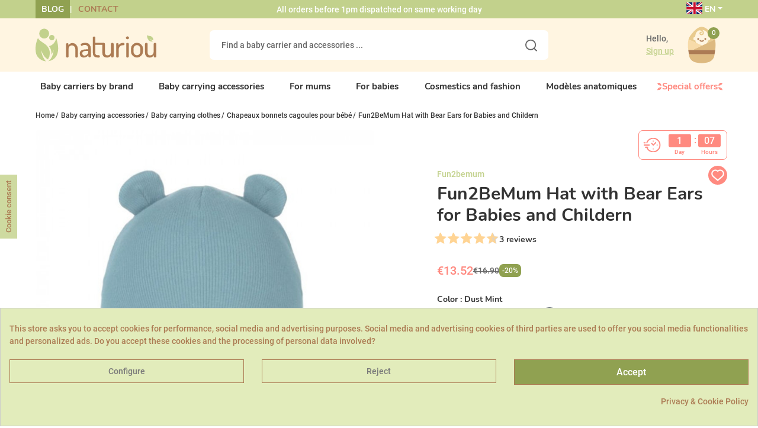

--- FILE ---
content_type: text/html; charset=utf-8
request_url: https://www.naturiou.fr/en/chapeaux-bonnets-cagoules-pour-bebe/7008396-fun2bemum-hat-with-bear-ears-for-babies-and-childern.html
body_size: 54263
content:
<!doctype html>
<html lang="en-US" class="no-js">
<head>
<link rel="dns-prefetch" href="https://static-spm.com/">
<link rel="dns-prefetch" href="https://cdn.doofinder.com/">
<link rel="preload" href="https://media1.naturiou.fr/themes/axome/assets/fonts/Roboto-Regular.woff2" as="font" type="font/woff2" crossorigin="anonymous">
<link rel="preload" href="https://media1.naturiou.fr/themes/axome/assets/fonts/Roboto-Bold.woff2" as="font" type="font/woff2" crossorigin="anonymous">
<link rel="preload" href="https://media1.naturiou.fr/themes/axome/assets/fonts/Nunito-Bold.woff2" as="font" type="font/woff2" crossorigin="anonymous">
<meta charset="utf-8">
<meta http-equiv="x-ua-compatible" content="ie=edge">
<link rel="canonical" href="https://www.naturiou.fr/en/chapeaux-bonnets-cagoules-pour-bebe/7008396-fun2bemum-hat-with-bear-ears-for-babies-and-childern.html">
<title>Fun2BeMum Hat with Bear Ears for Babies and Childern Taille : 6-12 m Color Dust Mint</title>
<meta name='cookiesplus-added' content='true'><link rel="stylesheet" href="https://media1.naturiou.fr/themes/axome/assets/cache/theme-90c8f41558.css" type="text/css" media="all"><style>div#cookiesplus-modal,#cookiesplus-modal>div,#cookiesplus-modal p{background-color:#e2ecbb!important}#cookiesplus-modal>div,#cookiesplus-modal p{color:#ac7b53!important}#cookiesplus-modal button.cookiesplus-accept,#cookiesplus-modal button.cookiesplus-accept-encourage{background-color:#90a151}#cookiesplus-modal button.cookiesplus-accept,#cookiesplus-modal button.cookiesplus-accept-encourage{border:1px solid #ac7b53}#cookiesplus-modal button.cookiesplus-accept,#cookiesplus-modal button.cookiesplus-accept-encourage{color:#fff}#cookiesplus-modal button.cookiesplus-accept,#cookiesplus-modal button.cookiesplus-accept-encourage{font-size:16px}#cookiesplus-modal button.cookiesplus-more-information{background-color:#e2ecbb}#cookiesplus-modal button.cookiesplus-more-information{border:1px solid #ac7b53}#cookiesplus-modal button.cookiesplus-more-information{color:#7a7a7a}#cookiesplus-modal button.cookiesplus-more-information{font-size:14px}#cookiesplus-modal button.cookiesplus-reject,#cookiesplus-modal button.cookiesplus-reject-encourage{background-color:#e2ecbb}#cookiesplus-modal button.cookiesplus-reject,#cookiesplus-modal button.cookiesplus-reject-encourage{border:1px solid #ac7b53}#cookiesplus-modal button.cookiesplus-reject,#cookiesplus-modal button.cookiesplus-reject-encourage{color:#7a7a7a}#cookiesplus-modal button.cookiesplus-reject,#cookiesplus-modal button.cookiesplus-reject-encourage{font-size:14px}#cookiesplus-modal button.cookiesplus-save:not([disabled]){background-color:#e2ecbb}#cookiesplus-modal button.cookiesplus-save:not([disabled]){border:1px solid #ac7b53}#cookiesplus-modal button.cookiesplus-save:not([disabled]){color:#7a7a7a}#cookiesplus-modal button.cookiesplus-save{font-size:14px}#cookiesplus-tab{bottom:55%;left:0;-webkit-transform:rotate(-90deg) translateX(-100%);-moz-transform:rotate(-90deg) translateX(-100%);-ms-transform:rotate(-90deg) translateX(-100%);-o-transform:rotate(-90deg) translateX(-100%);transform:rotate(-90deg) translateX(-100%);transform-origin:0 0;background-color:#cedaa0;color:#ac7b53}</style><style>#___ratingbadge_0{z-index:2147483646!important}</style><link href="https://fonts.googleapis.com/icon?family=Material+Icons" rel="stylesheet"><script data-keepinline='true' data-cfasync='false' src="https://www.naturiou.fr/en/chapeaux-bonnets-cagoules-pour-bebe/_.pagespeed.jo.xJzQqMQ3zI.js"></script><meta name="description" content="


">
<meta name="keywords" content="">
<link rel="alternate" href="https://www.naturiou.fr/en/chapeaux-bonnets-cagoules-pour-bebe/7008396-fun2bemum-hat-with-bear-ears-for-babies-and-childern.html" hreflang="en-us">
<link rel="alternate" href="https://www.naturiou.fr/chapeaux-bonnets-cagoules-pour-bebe/7008396-fun2bemum-bonnet-bebe-et-enfant-avec-oreilles-d-ours.html" hreflang="fr-fr">
<meta name="viewport" content="width=device-width, initial-scale=1">
<link rel="icon" type="image/vnd.microsoft.icon" href="https://media1.naturiou.fr/img/favicon.ico?1624462929">
<link rel="shortcut icon" type="image/x-icon" href="https://media1.naturiou.fr/img/favicon.ico?1624462929">
<script type="text/javascript" src="https://www.naturiou.fr/en/chapeaux-bonnets-cagoules-pour-bebe/_.pagespeed.jo.WFaVPjmSZA.js"></script>
<meta name="robots" content="noindex,follow">
<script type="text/javascript">
var unlike_text ="Unlike this post";
var like_text ="Like this post";
var baseAdminDir ='//';
var ybc_blog_product_category ='0';
</script>
<script type="text/javascript">
    var ntdeb_ajax              = "https://www.naturiou.fr/modules/ntdeb/ajax/check_vat.php?secure_key=a75ee10f8eeb140ae93cf196c3145895";
	var vat_required            = "1";
	var vat_validity_checked    = "1";
	var vat_required_txt        = "If you are a company, you must indicate a VAT number.";
	var vat_to_check_txt        = "I confirm that my VAT number allows inter comunity exchanges";
</script>
<script type="text/javascript" src="/modules/ntdeb/views/js/front_functions.js,q6.4.3.pagespeed.jm.dIJXB-tzrB.js"></script>
<div id="axdoofinderaddon-container">
<script type="text/x-mustache-template" id="df-results-template" hidden>
        {{#is_first}}
            {{#banner}}
            <div class="df-banner">
                <a {{#blank}}target="_blank" rel="noopener noreferer"{{/blank}} href="{{link}}" data-role="banner" data-banner="{{id}}">
                    {{#image}}
                        <img src="{{#remove-protocol}}{{image}}{{/remove-protocol}}">
                    {{/image}}
                    {{#html_code}}
                        {{{html_code}}}
                    {{/html_code}}
                </a>
            </div>
            {{/banner}}
        {{/is_first}}
        {{#total}}
        {{#results}}
        <div class="df-card {{custom_css_class}}{{#outofstock}} unavailable{{/outofstock}}" data-role="result">
            <a class="df-card__main" href="{{#url-params}}{{{link}}}{{/url-params}}" data-role="result-link" data-dfid="{{dfid}}">
                {{#image_link}}
                <figure class="df-card__image">
                    <img src="{{#remove-protocol}}{{image_link}}{{/remove-protocol}}" alt="{{title}}">
                </figure>
                {{/image_link}}
                <div class="df-card__content">
                    <div class="df-card__title">{{title}}</div>
                    <div class="df-card__description">{{{description}}}</div>
                    {{#price}}
                    <div class="df-card__pricing">
                                <span class="df-card__price {{#sale_price}}df-card__price--old{{/sale_price}}">
                                    {{#format-currency}}{{price}}{{/format-currency}}
                                </span>
                        {{#sale_price}}
                        <span class="df-card__price df-card__price--new">
                                    {{#format-currency}}{{sale_price}}{{/format-currency}}
                                </span>
                        {{/sale_price}}
                    </div>
                    {{/price}}
                </div>
            </a>

            <div class="ax-combi">
                {{#ax_attributes}}
                <div class="ax-combi-content">
                    {{{ax_attributes}}}
                    <a class="btn btn-primary show-product-mobile" href="{{#url-params}}{{{link}}}{{/url-params}}" data-role="result-link" data-dfid="{{dfid}}">
                        Voir le produit
                    </a>
                </div>
                {{/ax_attributes}}
            </div>
        </div>
        {{/results}}
        {{/total}}
        {{^total}}
        {{#noResultsHTML}}{{{noResultsHTML}}}{{/noResultsHTML}}
        {{^noResultsHTML}}
        <p class="df-no-results">{{#translate}}Sorry, no results found.{{/translate}}</p>
        {{/noResultsHTML}}
        {{/total}}
    </script>
</div>
<script async src="https://www.googletagmanager.com/gtag/js?id=AW-990520844"></script>
<meta id="js-rcpgtm-tracking-config" data-tracking-data="%7B%22bing%22%3A%7B%22tracking_id%22%3A%22%22%2C%22feed%22%3A%7B%22id_product_prefix%22%3A%22%22%2C%22id_product_source_key%22%3A%22id_product%22%2C%22id_variant_prefix%22%3A%22%22%2C%22id_variant_source_key%22%3A%22id_attribute%22%7D%7D%2C%22context%22%3A%7B%22browser%22%3A%7B%22device_type%22%3A1%7D%2C%22localization%22%3A%7B%22id_country%22%3A8%2C%22country_code%22%3A%22FR%22%2C%22id_currency%22%3A1%2C%22currency_code%22%3A%22EUR%22%2C%22id_lang%22%3A1%2C%22lang_code%22%3A%22en%22%7D%2C%22page%22%3A%7B%22controller_name%22%3A%22product%22%2C%22products_per_page%22%3A40%2C%22category%22%3A%5B%5D%2C%22search_term%22%3A%22%22%7D%2C%22shop%22%3A%7B%22id_shop%22%3A1%2C%22shop_name%22%3A%22Naturiou%22%2C%22base_dir%22%3A%22https%3A%2F%2Fwww.naturiou.fr%2F%22%7D%2C%22tracking_module%22%3A%7B%22module_name%22%3A%22rcpgtagmanager%22%2C%22checkout_module%22%3A%7B%22module%22%3A%22default%22%2C%22controller%22%3A%22order%22%7D%2C%22service_version%22%3A%227%22%2C%22token%22%3A%22b0de664d456a948d23467ae858a1af86%22%7D%2C%22user%22%3A%5B%5D%7D%2C%22criteo%22%3A%7B%22tracking_id%22%3A%22%22%2C%22feed%22%3A%7B%22id_product_prefix%22%3A%22%22%2C%22id_product_source_key%22%3A%22id_product%22%2C%22id_variant_prefix%22%3A%22%22%2C%22id_variant_source_key%22%3A%22id_attribute%22%7D%7D%2C%22facebook%22%3A%7B%22tracking_id%22%3A%22512930509524722%22%2C%22feed%22%3A%7B%22id_product_prefix%22%3A%22%22%2C%22id_product_source_key%22%3A%22id_product%22%2C%22id_variant_prefix%22%3A%22v%22%2C%22id_variant_source_key%22%3A%22id_attribute%22%7D%7D%2C%22ga4%22%3A%7B%22tracking_id%22%3A%22G-ML8V3YPW1Q%22%2C%22is_data_import%22%3Afalse%7D%2C%22gads%22%3A%7B%22tracking_id%22%3A%22990520844%22%2C%22merchant_id%22%3A%22%22%2C%22conversion_labels%22%3A%7B%22create_account%22%3A%22%22%2C%22product_view%22%3A%22%22%2C%22add_to_cart%22%3A%22%22%2C%22begin_checkout%22%3A%22%22%2C%22purchase%22%3A%224qHWCISEmgMQjMyo2AM%22%7D%7D%2C%22gfeeds%22%3A%7B%22retail%22%3A%7B%22is_enabled%22%3Afalse%2C%22id_product_prefix%22%3A%22%22%2C%22id_product_source_key%22%3A%22id_product%22%2C%22id_variant_prefix%22%3A%22%22%2C%22id_variant_source_key%22%3A%22id_attribute%22%7D%2C%22custom%22%3A%7B%22is_enabled%22%3Afalse%2C%22id_product_prefix%22%3A%22%22%2C%22id_product_source_key%22%3A%22id_product%22%2C%22id_variant_prefix%22%3A%22%22%2C%22id_variant_source_key%22%3A%22id_attribute%22%2C%22is_id2%22%3Afalse%7D%7D%2C%22gtm%22%3A%7B%22tracking_id%22%3A%22GTM-5JQT63Z%22%2C%22is_disable_tracking%22%3Afalse%2C%22server_url%22%3A%22%22%7D%2C%22optimize%22%3A%7B%22tracking_id%22%3A%22%22%2C%22is_async%22%3Afalse%2C%22hiding_class_name%22%3A%22optimize-loading%22%2C%22hiding_timeout%22%3A3000%7D%2C%22pinterest%22%3A%7B%22tracking_id%22%3A%222612857021559%22%2C%22feed%22%3A%7B%22id_product_prefix%22%3A%22%22%2C%22id_product_source_key%22%3A%22id_product%22%2C%22id_variant_prefix%22%3A%22v%22%2C%22id_variant_source_key%22%3A%22id_attribute%22%7D%7D%2C%22tiktok%22%3A%7B%22tracking_id%22%3A%22CE3MBF3C77U414JTLT40%22%2C%22feed%22%3A%7B%22id_product_prefix%22%3A%22%22%2C%22id_product_source_key%22%3A%22id_product%22%2C%22id_variant_prefix%22%3A%22v%22%2C%22id_variant_source_key%22%3A%22id_attribute%22%7D%7D%2C%22twitter%22%3A%7B%22tracking_id%22%3A%22%22%2C%22events%22%3A%7B%22add_to_cart_id%22%3A%22%22%2C%22payment_info_id%22%3A%22%22%2C%22checkout_initiated_id%22%3A%22%22%2C%22product_view_id%22%3A%22%22%2C%22lead_id%22%3A%22%22%2C%22purchase_id%22%3A%22%22%2C%22search_id%22%3A%22%22%7D%2C%22feed%22%3A%7B%22id_product_prefix%22%3A%22%22%2C%22id_product_source_key%22%3A%22id_product%22%2C%22id_variant_prefix%22%3A%22%22%2C%22id_variant_source_key%22%3A%22id_attribute%22%7D%7D%7D">
<script type="text/javascript" data-keepinline="true" data-cfasync="false" src="/modules/rcpgtagmanager/views/js/hook/trackingClient.bundle.js"></script>
<script type="text/javascript">
    
    var _spmq = {"url":"\/\/www.naturiou.fr\/en\/chapeaux-bonnets-cagoules-pour-bebe\/7008396-fun2bemum-hat-with-bear-ears-for-babies-and-childern.html","user":null,"id_product":"7008396","id_category":"","id_manufacturer":"","spm_ident":"z3Aahb0m","language":"en","id_cart":null};
    var _spm_id_combination = function() {
        return (typeof(document.getElementById('idCombination')) != 'undefined' && document.getElementById('idCombination') != null ?
            document.getElementById('idCombination').value : ''
        );
    };
    (function() {
        var spm = document.createElement('script');
        spm.type = 'text/javascript';
        spm.defer = true;
        spm.src = 'https://app-spm.com/app.js?url=%2F%2Fwww.naturiou.fr%2Fen%2Fchapeaux-bonnets-cagoules-pour-bebe%2F7008396-fun2bemum-hat-with-bear-ears-for-babies-and-childern.html&id_product=7008396&id_category=&id_manufacturer=&spm_ident=z3Aahb0m&language=en&cart_hash=79158164bc865f379f7daedcf2226af8aa7cf526&id_combination='+_spm_id_combination();
        var s_spm = document.getElementsByTagName('script')[0];
        s_spm.parentNode.insertBefore(spm, s_spm);
    })();
    
</script>
<script src="https://apis.google.com/js/platform.js?onload=renderBadge" async defer></script>
<script>
                window.renderBadge = function() {
                    var ratingBadgeContainer = document.createElement("div");
                    document.body.appendChild(ratingBadgeContainer);
                    window.gapi.load('ratingbadge', function() {
                        window.gapi.ratingbadge.render(ratingBadgeContainer, {"merchant_id":  7775404});
                    });
                }
            </script>
<script>
    document.addEventListener('doofinder.cart.add', function(event) {

      const checkIfCartItemHasVariation = (cartObject) => {
        return (cartObject.item_id === cartObject.grouping_id) ? false : true;
      }

      /**
      * Returns only ID from string
      */
      const sanitizeVariationID = (variationID) => {
        return variationID.replace(/\D/g, "")
      }

      doofinderManageCart({
        cartURL          : "https://www.naturiou.fr/en/cart",  //required for prestashop 1.7, in previous versions it will be empty.
        cartToken        : "e344128d044bd3f663c96965100c9218",
        productID        : checkIfCartItemHasVariation(event.detail) ? event.detail.grouping_id : event.detail.item_id,
        customizationID  : checkIfCartItemHasVariation(event.detail) ? sanitizeVariationID(event.detail.item_id) : 0,   // If there are no combinations, the value will be 0
        quantity         : event.detail.amount,
        statusPromise    : event.detail.statusPromise,
        itemLink         : event.detail.link,
        group_id         : event.detail.group_id
      });
    });
  </script>
<script data-keepinline>
    var dfKvCustomerEmail;
    if ('undefined' !== typeof klCustomer && "" !== klCustomer.email) {
      dfKvCustomerEmail = klCustomer.email;
    }
  </script>
<script data-keepinline>
    
    (function(w, k) {w[k] = window[k] || function () { (window[k].q = window[k].q || []).push(arguments) }})(window, "doofinderApp")
    

    // Custom personalization:
    doofinderApp("config", "language", "en-us");
    doofinderApp("config", "currency", "EUR");
  </script>
<script src="https://eu1-config.doofinder.com/2.x/0058b57c-1c86-455f-90b0-1ea923ae80d5.js" async></script>
<div id="spr">
<a href="https://www.naturiou.fr/en/shop-reviews" target="_blank" style="color: #000000;">
<div class="shop_widget-bottom-left">
<div class="card-bottom-left" style="background-color: #ffffff;">
<div class="card-body text-vertical">
<img src="https://media1.naturiou.fr/themes/axome/assets/img/xavis-clients.png.pagespeed.ic.tc2G14fnV4.webp"/>
<div class="row" style="color: #000000;">
<p class="card-title card-title-small" style="color: #000000;">
<b>Shop rating</b>&nbsp;
<i class="material-icons progress-stars star_custom_size-widget">&#xe838;</i>
&nbsp;
<b>4,8 / 5</b>
</p>
</div>
</div>
</div>
</div>
</a>
</div>
<script type="text/javascript">
    var lgconsultas_default_display = 1;
    var lgconsultas_extradisplay = 10;
    var lgconsultas_url_envio_consulta = 'https://www.naturiou.fr/en/module/lgconsultas/responses';    var lgconsultas_messages_fields_mandatory = 'All the fields are mandatory';
    var lgconsultas_messages_email_invalid = 'The email address is not valid';
    var lgconsultas_messages_recaptcha = 'Please verify that you are not a robot';
    var lgconsultas_messages_sended = 'The question has been correctly sent';
    var lgconsultas_messages_accept_conditions = 'You must accept the Conditions of Use.';
    var lgconsultas_faqcaptcha = 0;
    var lgconsultas_faqcondition = 1;
    var lgconsultas_error_unknown = 1;
    var lgconsultas_token = '3b79034f172808d8d8e3f1cde2f44125';
</script>
<script>
    const wsWlProducts = "[]";
    const single_mode = "";
    const advansedwishlist_ajax_controller_url = "https://www.naturiou.fr/en/module/advansedwishlist/ajax";
    const idDefaultWishlist = "0";
    const added_to_wishlist = 'The product was successfully added to your wishlist.';
    const remove_from_wishlist = 'Ce produit a été supprimé de votre wishlist';

    const add_to_cart_btn = 'Add to cart';
    let added_to_wishlist_btn = '';
    let add_to_wishlist_btn = '';
        let wishlist_btn_icon = '<i class="material-icons">favorite</i>';
    let wishlist_btn_icon_del = '<i class="material-icons">favorite_border</i>';
    var ps_ws_version = 'ps17';
        var static_token = 'e344128d044bd3f663c96965100c9218';
    var baseDir = "https://www.naturiou.fr/";
    var isLogged = "";
</script>
<script type="text/javascript">
	var asap_display = 0;
	
		var adod_text_single_date = "Approximate date of delivery with this carrier on";
		var adod_text_dates = "Approximate date of delivery with this carrier between";
		var adod_text_and = "and";
	
</script>
<meta property="og:type" content="product">
<meta property="og:url" content="https://www.naturiou.fr/en/chapeaux-bonnets-cagoules-pour-bebe/7008396-fun2bemum-hat-with-bear-ears-for-babies-and-childern.html">
<meta property="og:title" content="Fun2BeMum Hat with Bear Ears for Babies and Childern Taille : 6-12 m Color Dust Mint">
<meta property="og:site_name" content="Naturioù">
<meta property="og:description" content="


">
<meta property="og:image" content="https://media1.naturiou.fr/38760-thickbox_default/fun2bemum-hat-with-bear-ears-for-babies-and-childern.jpg">
<meta property="product:pretax_price:amount" content="11.266666">
<meta property="product:pretax_price:currency" content="EUR">
<meta property="product:price:amount" content="13.52">
<meta property="product:price:currency" content="EUR">
<meta property="product:weight:value" content="0.750000">
<meta property="product:weight:units" content="kg">
</head>
<body id="product" class="lang-en country-fr currency-eur layout-full-width page-product tax-display-enabled product-id-7008396 product-fun2bemum-hat-with-bear-ears-for-babies-and-childern product-id-category-749 product-id-manufacturer-135 product-id-supplier-84 product-available-for-order">
<div id="page" class="search-always-on-top">
<header id="header">
<div id="header-nav">
<div class="container">
<div class="row">
<div class="col-3 header-links">
<ul>
<li><a href="#">Blog</a></li>
<li><a href="#">Contact</a></li>
</ul>
<div class="clicker_volume_display">
<div class="clicker_volume_cell"></div>
<div class="clicker_volume_cover"></div>
</div>
</div>
<div class="col-6 header-info">
<p>All orders before 1pm dispatched on same working day</p>
<div class="clicker_volume_display">
<div class="clicker_volume_cell"></div>
<div class="clicker_volume_cover"></div>
</div>
</div>
<div class="col-3 header-curlang">
<div class="language-selector dropdown">
<span class="dropdown-toggle" data-toggle="dropdown" aria-haspopup="true" aria-expanded="false">
<span class="flag-icon flag-icon-gb"></span> EN
</span>
<div class="dropdown-menu" aria-labelledby="dropdownMenuButton">
<a class="dropdown-item active" href="https://www.naturiou.fr/en/chapeaux-bonnets-cagoules-pour-bebe/7008396-fun2bemum-hat-with-bear-ears-for-babies-and-childern.html">English</a>
<a class="dropdown-item" href="https://www.naturiou.fr/chapeaux-bonnets-cagoules-pour-bebe/7008396-fun2bemum-bonnet-bebe-et-enfant-avec-oreilles-d-ours.html">Français</a>
</div>
</div>
</div>
</div>
</div>
</div>
<div id="header-sticky">
<div id="header-sticky-wrap">
<div id="header-top">
<div class="container">
<div class="row">
<div class="header-logo col-md-3">
<a class="logo" href="https://www.naturiou.fr/" title="Naturioù">
<svg xmlns="http://www.w3.org/2000/svg" viewBox="0 0 200 54.18" class="axsvgicon axsvgicon-logo" aria-hidden="true"> <g> <g> <circle cx="26.99" cy="14.9" r="4.5" fill="#c2d18c"/> <circle cx="14.3" cy="8.19" r="8.19" fill="#c2d18c"/> <path d="M34.13,15.53a16.35,16.35,0,0,1-3.7,8.68,15,15,0,0,1-8,4.83,20.15,20.15,0,0,1,3.85,14.12,30.35,30.35,0,0,0,3.63-8.29c-1,15.25-9.06,19.13-9.17,19.24C45.82,49.56,35.58,19.18,34.13,15.53Z" fill="#c2d18c"/> <path d="M4,15.51c-.3.76-.56,1.43-.71,1.77C1.66,21.16-1.69,31,1,41.49c1.65,6.35,8.59,12,16.15,12.69A31.17,31.17,0,0,1,9.46,35.27S12,46.23,20.6,51A18.67,18.67,0,0,0,23,35.93a19.6,19.6,0,0,0-7-10.16C13.19,23.62,6.1,19.92,4,15.51Z" fill="#c2d18c"/> </g> <path d="M128.73,24.1a2.05,2.05,0,0,1,.59,1.57V45.75a1.89,1.89,0,0,1-.61,1.48,2.26,2.26,0,0,1-1.61.57,2,2,0,0,1-1.49-.55,1.93,1.93,0,0,1-.57-1.46V44.13a6.79,6.79,0,0,1-2.77,2.8,8.16,8.16,0,0,1-4,1q-7.77,0-7.78-8.56V25.68a2.1,2.1,0,0,1,.59-1.58,2.29,2.29,0,0,1,1.64-.57,2.22,2.22,0,0,1,1.6.57,2.1,2.1,0,0,1,.59,1.58v13.6a5.74,5.74,0,0,0,1,3.8,4,4,0,0,0,3.23,1.22,5.37,5.37,0,0,0,4.13-1.66,6.18,6.18,0,0,0,1.56-4.42V25.68a2,2,0,0,1,.61-1.56,2.29,2.29,0,0,1,1.62-.59A2.19,2.19,0,0,1,128.73,24.1Z" fill="#ac7b53"/> <path d="M199.41,24.1a2.09,2.09,0,0,1,.59,1.57V45.75a1.92,1.92,0,0,1-.61,1.48,2.3,2.3,0,0,1-1.62.57,2.06,2.06,0,0,1-1.49-.55,1.92,1.92,0,0,1-.56-1.46V44.13a6.82,6.82,0,0,1-2.78,2.8,8.1,8.1,0,0,1-3.95,1q-7.78,0-7.78-8.56V25.68a2.06,2.06,0,0,1,.59-1.58,2.29,2.29,0,0,1,1.64-.57,2.26,2.26,0,0,1,1.6.57,2.1,2.1,0,0,1,.59,1.58v13.6a5.74,5.74,0,0,0,1.05,3.8,4,4,0,0,0,3.23,1.22A5.39,5.39,0,0,0,194,42.64a6.22,6.22,0,0,0,1.55-4.42V25.68a2.09,2.09,0,0,1,.61-1.56,2.29,2.29,0,0,1,1.62-.59A2.22,2.22,0,0,1,199.41,24.1Z" fill="#ac7b53"/> <path d="M184.37,10.87c0,.28,0,.53,0,.66a13.72,13.72,0,0,0,3,7.87,6.5,6.5,0,0,0,7,1.46,10.73,10.73,0,0,1-5.3-4.69s2.47,3,5.88,3.18a6.5,6.5,0,0,0-1.57-5.06,6.71,6.71,0,0,0-3.75-2.07C188.48,12,185.7,11.92,184.37,10.87Z" fill="#c2d18c"/> <path d="M50.55,46.39V25.59a1.25,1.25,0,0,1,.58-1.05,2.56,2.56,0,0,1,1.48-.4,2.17,2.17,0,0,1,1.32.43,1.27,1.27,0,0,1,.58,1.05V27.7A6.81,6.81,0,0,1,57.09,25a7.62,7.62,0,0,1,4.13-1.12,8.16,8.16,0,0,1,6.19,2.83A9.62,9.62,0,0,1,70,33.46V46.39a1.25,1.25,0,0,1-.62,1.1,2.77,2.77,0,0,1-1.48.4,2.58,2.58,0,0,1-1.43-.4,1.28,1.28,0,0,1-.63-1.1V33.49a5.67,5.67,0,0,0-1.7-4.05,5.32,5.32,0,0,0-7.81-.18,5.67,5.67,0,0,0-1.66,4.23v12.9a1.26,1.26,0,0,1-.65,1,2.45,2.45,0,0,1-1.45.48,2.42,2.42,0,0,1-1.45-.45A1.32,1.32,0,0,1,50.55,46.39Z" fill="#ac7b53"/> <path d="M73.23,41.28q0-3.93,3-5.48c2-1,4.91-1.54,8.71-1.54h2.41V33.2A7.23,7.23,0,0,0,86,28.81,4.8,4.8,0,0,0,81.85,27a8.62,8.62,0,0,0-3.71.75,13.55,13.55,0,0,1-1.75.75,1.27,1.27,0,0,1-1.13-.68,2.57,2.57,0,0,1-.43-1.42c0-.77.76-1.45,2.28-2A13.38,13.38,0,0,1,82,23.44q4.9,0,7.24,2.78a10.47,10.47,0,0,1,2.33,6.94V46a1.29,1.29,0,0,1-.58,1.07,2.42,2.42,0,0,1-1.48.43,2.18,2.18,0,0,1-1.35-.41,1.26,1.26,0,0,1-.55-1v-2Q84.16,47.89,80,47.89a7,7,0,0,1-4.88-1.69A6.24,6.24,0,0,1,73.23,41.28Zm4.21-.45a3.66,3.66,0,0,0,1,2.84,4,4,0,0,0,2.81,1,6.18,6.18,0,0,0,4.08-1.7,4.7,4.7,0,0,0,2-3.47V36.82H85.6c-1,0-1.8,0-2.5.08a16.09,16.09,0,0,0-2.18.3,5.67,5.67,0,0,0-1.86.66,3.25,3.25,0,0,0-1.62,3Z" fill="#ac7b53"/> <path d="M94.88,40.32V14.52a1.21,1.21,0,0,1,.66-1,2.49,2.49,0,0,1,1.4-.43,2.59,2.59,0,0,1,1.45.43,1.22,1.22,0,0,1,.65,1v9h13.58a1.05,1.05,0,0,1,.9.5,1.9,1.9,0,0,1,.35,1.15,1.85,1.85,0,0,1-.35,1.13,1.05,1.05,0,0,1-.9.47H99V40.21a4,4,0,0,0,.93,3,4.68,4.68,0,0,0,3.23.87h1.56a1.65,1.65,0,0,1,1.32.55,2,2,0,0,1,.48,1.33,2,2,0,0,1-.5,1.36,1.68,1.68,0,0,1-1.3.57h-1.55Q94.89,47.89,94.88,40.32Z" fill="#ac7b53"/> <path d="M133.48,46.39v-21a1.25,1.25,0,0,1,.58-1,2.55,2.55,0,0,1,1.47-.4,2.21,2.21,0,0,1,1.36.41,1.26,1.26,0,0,1,.55,1.06v2.39a8.06,8.06,0,0,1,2.65-2.94A6.71,6.71,0,0,1,144,23.65h1.7a1.43,1.43,0,0,1,1.13.58,2.14,2.14,0,0,1,.48,1.35,2,2,0,0,1-.48,1.32,1.47,1.47,0,0,1-1.13.56H144a5.89,5.89,0,0,0-4.46,2.05,8,8,0,0,0-1.9,5.49V46.4a1.3,1.3,0,0,1-.62,1,2.33,2.33,0,0,1-1.48.47,2.29,2.29,0,0,1-1.45-.45A1.27,1.27,0,0,1,133.48,46.39Z" fill="#ac7b53"/> <path d="M150.39,16.9a2.21,2.21,0,0,1-.78-1.68,2.17,2.17,0,0,1,.75-1.65,2.6,2.6,0,0,1,1.85-.7,2.55,2.55,0,0,1,1.8.7,2.18,2.18,0,0,1,.76,1.65A2.3,2.3,0,0,1,154,16.9a2.5,2.5,0,0,1-1.8.73A2.62,2.62,0,0,1,150.39,16.9Zm-.23,29.49V25a1.23,1.23,0,0,1,.6-1.05,2.49,2.49,0,0,1,1.45-.4,2.65,2.65,0,0,1,1.5.4,1.2,1.2,0,0,1,.6,1.05V46.39a1.3,1.3,0,0,1-.62,1,2.54,2.54,0,0,1-2.93,0,1.3,1.3,0,0,1-.6-1Z" fill="#ac7b53"/> <path d="M158,38.17V33.06a9.2,9.2,0,0,1,2.93-6.74,9.55,9.55,0,0,1,6.94-2.88,9.68,9.68,0,0,1,7,2.85,9.12,9.12,0,0,1,2.95,6.77v5.11a9.24,9.24,0,0,1-3,6.76,9.6,9.6,0,0,1-13.6.27l-.25-.24A9.28,9.28,0,0,1,158,38.17Zm4.16,0a5.88,5.88,0,0,0,1.7,4.14,5.42,5.42,0,0,0,7.64.41,6,6,0,0,0,.43-.44,5.9,5.9,0,0,0,1.7-4.11V33.07a5.73,5.73,0,0,0-1.7-4,5.42,5.42,0,0,0-4.06-1.79,5.3,5.3,0,0,0-4,1.79,5.75,5.75,0,0,0-1.68,4Z" fill="#ac7b53"/> </g></svg>
</a>
</div>
<div class="header-search col-md-6">
<div id="search_widget" data-search-controller-url="//www.naturiou.fr/en/search">
<form method="get" action="//www.naturiou.fr/en/search">
<input type="hidden" name="controller" value="search">
<div class="input-group">
<input id="search_query_top" class="form-control" type="text" name="s" value="" placeholder="Find a baby carrier and accessories ...">
<div class="input-group-prepend">
<button type="submit">
<svg xmlns="http://www.w3.org/2000/svg" viewBox="0 0 20.85 20.85" class="axsvgicon axsvgicon-interface-search" aria-hidden="true"> <g> <circle cx="9.48" cy="9.48" r="8.48" fill="none" stroke="#333" stroke-linecap="round" stroke-width="2"/> <line x1="15.73" y1="15.73" x2="19.85" y2="19.85" fill="none" stroke="#333" stroke-linecap="round" stroke-linejoin="round" stroke-width="2"/> </g></svg>
</button>
</div>
</div>
</form>
</div>
</div>
<div class="header-right col-md-3">
<div class="user-info dropdown">
<div class="login-account">
<span>Hello,</span>
<a class="login" href="https://www.naturiou.fr/en/my-account" rel="nofollow">
<span>Sign up</span>
</a>
</div>
</div>
<div id="blockcart-wrapper">
<div class="blockcart cart-preview" data-refresh-url="//www.naturiou.fr/en/module/ps_shoppingcart/ajax">
<a rel="nofollow" href="//www.naturiou.fr/en/cart?action=show">
<svg xmlns="http://www.w3.org/2000/svg" viewBox="0 0 40 40" class="axsvgicon axsvgicon-interface-shopping-cart" aria-hidden="true"> <g> <path d="M32.75,14.64a8.48,8.48,0,0,0-1.27-3C28.87,8.05,24.54,2.46,20,2.46h0c-4.52,0-8.86,5.59-11.47,9.2a8.56,8.56,0,0,0-1.27,3h0l13.1,5.87,12.4-5.87Z" fill="#e9cb8e"/> <path d="M33,24.88s.87-5.85-.2-10.24L11.13,24.88Z" fill="#ddb980"/> <path d="M14.69,18l5.66,2.54L25,18.3a5.27,5.27,0,0,0,1.23-3.75c0-2.83.54-9-6.26-9s-6.26,6.21-6.26,9a5.51,5.51,0,0,0,1,3.43" fill="#fff5e1"/> <path d="M17.82,5.29c2.9,0,3.67,1.9,3.67,3S21.09,10,19.81,10c-1.79,0-2.06-2.31-.3-2.31" fill="none" stroke="#e9cb8e" stroke-linecap="round" stroke-linejoin="round" stroke-width="1.14"/> <path d="M13.72,12.26a1.65,1.65,0,1,0,0,3.29" fill="#fff5e1"/> <path d="M26.26,12.26a1.65,1.65,0,1,1,0,3.29" fill="#fff5e1"/> <path d="M7.24,14.65l13.1,5.87-9.22,4.36H7s-.87-5.85.2-10.23Z" fill="#f7dba9"/> <path d="M7,24.88H33L32.36,29H7.64Z" fill="#ac7b54"/> <path d="M7.64,29c.29,1.68.31,8.5,12.35,8.5h0c12,0,12.06-6.82,12.35-8.5Z" fill="#ddb980"/> <circle cx="16.55" cy="14.18" r="0.88" fill="#ac7b54"/> <circle cx="23.43" cy="14.18" r="0.88" fill="#ac7b54"/> <path d="M18.49,15.75a2.12,2.12,0,0,0,3,0" fill="none" stroke="#ac7b54" stroke-linecap="round" stroke-miterlimit="10" stroke-width="1.14"/> </g></svg>
<span class="badge badge-primary">0</span>
</a>
</div>
</div>
</div>
</div>
</div>
</div>
<div id="header-menu" class="clearfix">
<div id="header-menu-wrap">
<div class="container">
<div class="menu-wrap">
<div id="_desktop_top_menu" class="adtm_menu_container container">
<div id="adtm_menu" data-open-method="1" class="" data-active-id="453" data-active-type="category">
<div id="adtm_menu_inner" class="clearfix advtm_open_on_hover">
<ul id="menu">
<li class="li-niveau1 advtm_menu_1 sub" data-content-menu="[base64]">
<a href="https://www.naturiou.fr/en/415-baby-carriers-by-brand" title="Baby carriers by brand" class=" a-niveau1" data-type="category" data-id="415"><span class="advtm_menu_span advtm_menu_span_1">Baby carriers by brand</span></a> <div class="adtm_sub"></div>
</li>
<li class="li-niveau1 advtm_menu_4 sub" data-content-menu="[base64]">
<a href="https://www.naturiou.fr/en/389-baby-carrying-accessories" title="Baby carrying accessories" class=" a-niveau1" data-type="category" data-id="389"><span class="advtm_menu_span advtm_menu_span_4">Baby carrying accessories</span></a> <div class="adtm_sub"></div>
</li>
<li class="li-niveau1 advtm_menu_2 sub" data-content-menu="[base64]">
<a href="https://www.naturiou.fr/en/613-pour-maman" title="For mums" class=" a-niveau1" data-type="category" data-id="613"><span class="advtm_menu_span advtm_menu_span_2">For mums</span></a> <div class="adtm_sub"></div>
</li>
<li class="li-niveau1 advtm_menu_5 sub" data-content-menu="[base64]">
<a href="https://www.naturiou.fr/en/438-accessoires-et-mobilier-bebe" title="For babies" class=" a-niveau1" data-type="category" data-id="438"><span class="advtm_menu_span advtm_menu_span_5">For babies</span></a> <div class="adtm_sub"></div>
</li>
<li class="li-niveau1 advtm_menu_7 sub" data-content-menu="[base64]">
<a href="https://www.naturiou.fr/en/461-cosmestics-and-fashion" title="Cosmestics and fashion" class=" a-niveau1" data-type="category" data-id="461"><span class="advtm_menu_span advtm_menu_span_7">Cosmestics and fashion</span></a> <div class="adtm_sub"></div>
</li>
<li class="li-niveau1 advtm_menu_18 sub" data-content-menu="[base64]">
<a href="https://www.naturiou.fr/en/1183-modeles-anatomiques" title="Mod&egrave;les anatomiques" class=" a-niveau1" data-type="category" data-id="1183"><span class="advtm_menu_span advtm_menu_span_18">Mod&egrave;les anatomiques</span></a> <div class="adtm_sub"></div>
</li>
<li class="li-niveau1 advtm_menu_13 sub" data-content-menu="[base64]">
<a href="https://www.naturiou.fr/en/349-special-offer" title="Special offers" class=" a-niveau1" data-type="category" data-id="349"><span class="advtm_menu_span advtm_menu_span_13">Special offers</span></a> <div class="adtm_sub"></div>
</li>
</ul>
</div>
</div>
</div>
</div>
</div>
</div>
</div>
</div>
</div>
</header>
<div id="wrapper" class="container">
<div class="row">
<nav data-depth="5" id="breadcrumb" class="col-12">
<ol>
<li>
<a href="https://www.naturiou.fr/en/">
<span>Home</span>
</a>
</li>
<li>
<a href="https://www.naturiou.fr/en/389-baby-carrying-accessories">
<span>Baby carrying accessories</span>
</a>
</li>
<li>
<a href="https://www.naturiou.fr/en/429-baby-carrying-clothes">
<span>Baby carrying clothes</span>
</a>
</li>
<li>
<a href="https://www.naturiou.fr/en/749-chapeaux-bonnets-cagoules-pour-bebe">
<span>Chapeaux bonnets cagoules pour bébé</span>
</a>
</li>
<li class="active">
<span>Fun2BeMum Hat with Bear Ears for Babies and Childern</span>
</li>
</ol>
</nav>
<div id="content-wrapper" class="col-12">
<section id="main">
<meta itemprop="productID" content="EN7008396">
<meta itemprop="url" content="https://www.naturiou.fr/en/chapeaux-bonnets-cagoules-pour-bebe/7008396-5929-fun2bemum-hat-with-bear-ears-for-babies-and-childern.html#/1232-taille_-6_12_m/1253-color-dust_mint">
<meta itemprop="gtin8" content="">
<section id="content" class="page-content">
<div id="prod-top">
<div class="row">
<div id="product-sticky-parent" class="col-lg-5 offset-lg-1 product-right-bloc order-1">
<div id="product-sticky-container">
<script>
	added_to_wishlist_btn = 'Added to wishlist';
	add_to_wishlist_btn = 'Add to wishlist';
</script>
<div class="product-wishlist"> <div class="wrap_allert">
<p class="buttons_bottom_block"><a href="#" id="wishlist_button" onclick="return false;"><span>Ajouter à la wishlist</span></a></p>
<div class="allert_note">You must be logged
<p class="login_links">
<a class="inline" href="https://www.naturiou.fr/en/my-account">Sign in</a>
ou
<a class="inline" href="https://www.naturiou.fr/en/my-account">Register</a>
</p>
</div>
</div>
</div>
<div class="product-top-extra">
<span class="js_vente_flash_counter" data-heure-vf="2026/02/04 00:00:00">
</span>
</div>
<div class="product-manu" itemprop="brand">
Fun2bemum
</div>
<h1 itemprop="name">Fun2BeMum Hat with Bear Ears for Babies and Childern</h1>
<div class="product-review-right">
<div id="spr">
<div class="mt-1">
<a href="#" id="spr_scroll_to_review_tab">
<span class="row">
<div class="rating-star-display star_custom_size">
<input type="radio" id="rating1" value="0.5" checked="checked" disabled />
<label class="half product-block-half checked star_custom_color" for="rating1" title="1"></label>
<input type="radio" id="rating2" value="1" checked="checked" disabled />
<label class=" product-block-half checked star_custom_color" for="rating2" title="2"></label>
<input type="radio" id="rating3" value="1.5" checked="checked" disabled />
<label class="half product-block-half checked star_custom_color" for="rating3" title="3"></label>
<input type="radio" id="rating4" value="2" checked="checked" disabled />
<label class=" product-block-half checked star_custom_color" for="rating4" title="4"></label>
<input type="radio" id="rating5" value="2.5" checked="checked" disabled />
<label class="half product-block-half checked star_custom_color" for="rating5" title="5"></label>
<input type="radio" id="rating6" value="3" checked="checked" disabled />
<label class=" product-block-half checked star_custom_color" for="rating6" title="6"></label>
<input type="radio" id="rating7" value="3.5" checked="checked" disabled />
<label class="half product-block-half checked star_custom_color" for="rating7" title="7"></label>
<input type="radio" id="rating8" value="4" checked="checked" disabled />
<label class=" product-block-half checked star_custom_color" for="rating8" title="8"></label>
<input type="radio" id="rating9" value="4.5" checked="checked" disabled />
<label class="half product-block-half checked star_custom_color" for="rating9" title="9"></label>
<input type="radio" id="rating10" value="5" disabled />
<label class=" product-block-half" for="rating10" title="10"></label>
</div>
<div class="average_text_info">
<span class="average_text">3 reviews</span>
</div>
</span>
</a>
</div>
</div>
</div>
<div class="product-actions">
<form action="https://www.naturiou.fr/en/cart" method="post" id="add-to-cart-or-refresh">
<input type="hidden" name="token" value="e344128d044bd3f663c96965100c9218">
<input type="hidden" name="id_product" value="7008396" id="product_page_product_id">
<input type="hidden" name="id_customization" value="0" id="product_customization_id">
<div class="product-prices">
<p class="product-price" itemprop="offers" itemscope itemtype="https://schema.org/Offer">
<link itemprop="availability" href="https://schema.org/InStock"/>
<span class="price has-discount" itemprop="price" content="13.52">€13.52</span>
<meta itemprop="url" content="https://www.naturiou.fr/en/chapeaux-bonnets-cagoules-pour-bebe/7008396-5929-fun2bemum-hat-with-bear-ears-for-babies-and-childern.html#/1232-taille_-6_12_m/1253-color-dust_mint">
<meta itemprop="priceCurrency" content="EUR">
</p>
<p class="product-discount">
<span class="regular-price">€16.90</span>
</p>
<span class="discount-percentage">-20%</span>
</div>
<div class="product-variants">
<div class="prod-variant color">
<label for="group_2">Color : <span>Dust Mint</span></label>
<ul id="group_2" class="attr-color">
<li class="input-container">
<label for="radio_group_2_attribute_42" style="background-color: #79af00">
<input class="input-color" type="radio" id="radio_group_2_attribute_42" data-product-attribute="2" name="group[2]" value="42">
<span>Vert olive</span> </label>
</li>
<li class="input-container">
<label for="radio_group_2_attribute_900" style="background-color: #007285">
<input class="input-color" type="radio" id="radio_group_2_attribute_900" data-product-attribute="2" name="group[2]" value="900">
<span>PETROL</span> </label>
</li>
<li class="input-container">
<label for="radio_group_2_attribute_901" style="background-color: #910053">
<input class="input-color" type="radio" id="radio_group_2_attribute_901" data-product-attribute="2" name="group[2]" value="901">
<span>ROSE BROWN</span> </label>
</li>
<li class="input-container">
<label for="radio_group_2_attribute_902" style="background-color: #CCAE88">
<input class="input-color" type="radio" id="radio_group_2_attribute_902" data-product-attribute="2" name="group[2]" value="902">
<span>LATTE</span> </label>
</li>
<li class="input-container">
<label for="radio_group_2_attribute_1197" style="background-color: #ffcde6">
<input class="input-color" type="radio" id="radio_group_2_attribute_1197" data-product-attribute="2" name="group[2]" value="1197">
<span>Rose tendre</span> </label>
</li>
<li class="input-container">
<label for="radio_group_2_attribute_1253" style="background-color: #a9d2c3" class="selected">
<input class="input-color" type="radio" id="radio_group_2_attribute_1253" data-product-attribute="2" name="group[2]" value="1253" checked="checked">
<span>Dust Mint</span> </label>
</li>
<li class="input-container">
<label for="radio_group_2_attribute_1255" style="background-color: #ffff00">
<input class="input-color" type="radio" id="radio_group_2_attribute_1255" data-product-attribute="2" name="group[2]" value="1255">
<span>mango</span> </label>
</li>
<li class="input-container">
<label for="radio_group_2_attribute_1384" style="background-color: #9a0056">
<input class="input-color" type="radio" id="radio_group_2_attribute_1384" data-product-attribute="2" name="group[2]" value="1384">
<span>Cherry</span> </label>
</li>
</ul>
</div>
<div class="prod-variant">
<label for="group_5">Size : : <span>6-12 m</span></label>
<select class="" data-product-attribute="5" name="group[5]" id="group_5">
<option value="1232" title="6-12 m" selected="selected">
6-12 m
</option>
<option value="1233" title="1-3 ans">
1-3 ans
</option>
<option value="1234" title="3-6 ans">
3-6 ans
</option>
</select>
</div>
</div>
<div id="product-details" data-product="{&quot;id_shop_default&quot;:&quot;1&quot;,&quot;id_manufacturer&quot;:&quot;135&quot;,&quot;id_supplier&quot;:&quot;84&quot;,&quot;reference&quot;:&quot;&quot;,&quot;is_virtual&quot;:&quot;0&quot;,&quot;delivery_in_stock&quot;:&quot;&quot;,&quot;delivery_out_stock&quot;:&quot;&quot;,&quot;id_category_default&quot;:&quot;749&quot;,&quot;on_sale&quot;:&quot;0&quot;,&quot;online_only&quot;:&quot;0&quot;,&quot;ecotax&quot;:0,&quot;minimal_quantity&quot;:&quot;1&quot;,&quot;low_stock_threshold&quot;:null,&quot;low_stock_alert&quot;:&quot;0&quot;,&quot;price&quot;:&quot;\u20ac13.52&quot;,&quot;unity&quot;:&quot;&quot;,&quot;unit_price_ratio&quot;:&quot;0.000000&quot;,&quot;additional_shipping_cost&quot;:&quot;0.000000&quot;,&quot;customizable&quot;:&quot;0&quot;,&quot;text_fields&quot;:&quot;0&quot;,&quot;uploadable_files&quot;:&quot;0&quot;,&quot;redirect_type&quot;:&quot;301-category&quot;,&quot;id_type_redirected&quot;:&quot;0&quot;,&quot;available_for_order&quot;:&quot;1&quot;,&quot;available_date&quot;:null,&quot;show_condition&quot;:&quot;0&quot;,&quot;condition&quot;:&quot;new&quot;,&quot;show_price&quot;:&quot;1&quot;,&quot;indexed&quot;:&quot;0&quot;,&quot;visibility&quot;:&quot;both&quot;,&quot;cache_default_attribute&quot;:&quot;5929&quot;,&quot;advanced_stock_management&quot;:&quot;0&quot;,&quot;date_add&quot;:&quot;2022-10-24 13:54:02&quot;,&quot;date_upd&quot;:&quot;2026-02-02 16:38:46&quot;,&quot;pack_stock_type&quot;:&quot;3&quot;,&quot;meta_description&quot;:&quot;&quot;,&quot;meta_keywords&quot;:&quot;&quot;,&quot;meta_title&quot;:&quot;&quot;,&quot;link_rewrite&quot;:&quot;fun2bemum-hat-with-bear-ears-for-babies-and-childern&quot;,&quot;name&quot;:&quot;Fun2BeMum Hat with Bear Ears for Babies and Childern&quot;,&quot;description&quot;:&quot;&quot;,&quot;description_short&quot;:&quot;&lt;h1 class=\&quot;wt-text-body-03 wt-line-height-tight wt-break-word\&quot; style=\&quot;margin:0px;line-height:32px;font-size:26px;font-weight:300;font-family:&#039;Guardian-EgypTT&#039;, Charter, &#039;Charter Bitstream&#039;, Cambria, &#039;Noto Serif Light&#039;, &#039;Droid Serif&#039;, Georgia, serif;letter-spacing:.35px;color:#222222;background-color:#ffffff;\&quot;&gt;&lt;\/h1&gt;\n&lt;div id=\&quot;gtx-trans\&quot;&gt;\n&lt;div class=\&quot;gtx-trans-icon\&quot;&gt;&lt;\/div&gt;\n&lt;\/div&gt;&quot;,&quot;available_now&quot;:&quot;&quot;,&quot;available_later&quot;:&quot;&quot;,&quot;id&quot;:7008396,&quot;id_product&quot;:7008396,&quot;out_of_stock&quot;:2,&quot;new&quot;:0,&quot;id_product_attribute&quot;:5929,&quot;quantity_wanted&quot;:1,&quot;extraContent&quot;:[],&quot;allow_oosp&quot;:0,&quot;category&quot;:&quot;chapeaux-bonnets-cagoules-pour-bebe&quot;,&quot;category_name&quot;:&quot;Chapeaux bonnets cagoules pour b\u00e9b\u00e9&quot;,&quot;link&quot;:&quot;https:\/\/www.naturiou.fr\/en\/chapeaux-bonnets-cagoules-pour-bebe\/7008396-fun2bemum-hat-with-bear-ears-for-babies-and-childern.html&quot;,&quot;attribute_price&quot;:0,&quot;price_tax_exc&quot;:11.266666,&quot;price_without_reduction&quot;:16.9,&quot;reduction&quot;:3.38,&quot;specific_prices&quot;:{&quot;id_specific_price&quot;:&quot;125370&quot;,&quot;id_specific_price_rule&quot;:&quot;0&quot;,&quot;id_cart&quot;:&quot;0&quot;,&quot;id_product&quot;:&quot;7008396&quot;,&quot;id_shop&quot;:&quot;1&quot;,&quot;id_shop_group&quot;:&quot;0&quot;,&quot;id_currency&quot;:&quot;0&quot;,&quot;id_country&quot;:&quot;0&quot;,&quot;id_group&quot;:&quot;0&quot;,&quot;id_customer&quot;:&quot;0&quot;,&quot;id_product_attribute&quot;:&quot;0&quot;,&quot;price&quot;:&quot;-1.000000&quot;,&quot;from_quantity&quot;:&quot;1&quot;,&quot;reduction&quot;:&quot;0.200000&quot;,&quot;reduction_tax&quot;:&quot;1&quot;,&quot;reduction_type&quot;:&quot;percentage&quot;,&quot;from&quot;:&quot;0000-00-00 00:00:00&quot;,&quot;to&quot;:&quot;2026-02-04 00:00:00&quot;,&quot;score&quot;:&quot;48&quot;},&quot;quantity&quot;:2,&quot;quantity_all_versions&quot;:33,&quot;id_image&quot;:&quot;en-default&quot;,&quot;features&quot;:{&quot;0&quot;:{&quot;name&quot;:&quot;Made in&quot;,&quot;value&quot;:&quot;Poland&quot;,&quot;id_feature&quot;:&quot;22&quot;,&quot;position&quot;:&quot;9&quot;},&quot;1&quot;:{&quot;name&quot;:&quot;Material&quot;,&quot;value&quot;:&quot;Cotton &amp; spandex&quot;,&quot;id_feature&quot;:&quot;11&quot;,&quot;position&quot;:&quot;22&quot;},&quot;2&quot;:{&quot;name&quot;:&quot;Conditions de lavage&quot;,&quot;value&quot;:&quot;30\u00b0&quot;,&quot;id_feature&quot;:&quot;39&quot;,&quot;position&quot;:&quot;39&quot;},&quot;4&quot;:{&quot;name&quot;:&quot;Brand&quot;,&quot;value&quot;:&quot;Fun2bemum ul. Plac Trojana 1, 83-333, Chmielno, Poland +48 533 589 720 contact@fun2bemum.com&quot;,&quot;id_feature&quot;:&quot;104&quot;,&quot;position&quot;:&quot;86&quot;}},&quot;attachments&quot;:[],&quot;virtual&quot;:0,&quot;pack&quot;:0,&quot;packItems&quot;:[],&quot;nopackprice&quot;:0,&quot;customization_required&quot;:false,&quot;attributes&quot;:{&quot;5&quot;:{&quot;id_attribute&quot;:&quot;1232&quot;,&quot;id_attribute_group&quot;:&quot;5&quot;,&quot;name&quot;:&quot;6-12 m&quot;,&quot;group&quot;:&quot;Taille :&quot;,&quot;reference&quot;:&quot;NP86&quot;,&quot;ean13&quot;:&quot;5907694867443&quot;,&quot;isbn&quot;:&quot;&quot;,&quot;upc&quot;:&quot;&quot;,&quot;mpn&quot;:&quot;&quot;},&quot;2&quot;:{&quot;id_attribute&quot;:&quot;1253&quot;,&quot;id_attribute_group&quot;:&quot;2&quot;,&quot;name&quot;:&quot;Dust Mint&quot;,&quot;group&quot;:&quot;Color&quot;,&quot;reference&quot;:&quot;NP86&quot;,&quot;ean13&quot;:&quot;5907694867443&quot;,&quot;isbn&quot;:&quot;&quot;,&quot;upc&quot;:&quot;&quot;,&quot;mpn&quot;:&quot;&quot;}},&quot;rate&quot;:20,&quot;tax_name&quot;:&quot;TVA FR 19.6%&quot;,&quot;ecotax_rate&quot;:0,&quot;unit_price&quot;:&quot;&quot;,&quot;customizations&quot;:{&quot;fields&quot;:[]},&quot;id_customization&quot;:0,&quot;is_customizable&quot;:false,&quot;show_quantities&quot;:false,&quot;quantity_label&quot;:&quot;Items&quot;,&quot;quantity_discounts&quot;:[],&quot;customer_group_discount&quot;:0,&quot;images&quot;:[{&quot;bySize&quot;:{&quot;products_group&quot;:{&quot;url&quot;:&quot;https:\/\/media1.naturiou.fr\/43343-products_group\/fun2bemum-hat-with-bear-ears-for-babies-and-childern.jpg&quot;,&quot;width&quot;:55,&quot;height&quot;:55},&quot;cart_default&quot;:{&quot;url&quot;:&quot;https:\/\/media1.naturiou.fr\/43343-cart_default\/fun2bemum-hat-with-bear-ears-for-babies-and-childern.jpg&quot;,&quot;width&quot;:88,&quot;height&quot;:88},&quot;small_default&quot;:{&quot;url&quot;:&quot;https:\/\/media1.naturiou.fr\/43343-small_default\/fun2bemum-hat-with-bear-ears-for-babies-and-childern.jpg&quot;,&quot;width&quot;:125,&quot;height&quot;:125},&quot;home_default&quot;:{&quot;url&quot;:&quot;https:\/\/media1.naturiou.fr\/43343-home_default\/fun2bemum-hat-with-bear-ears-for-babies-and-childern.jpg&quot;,&quot;width&quot;:260,&quot;height&quot;:260},&quot;medium_default&quot;:{&quot;url&quot;:&quot;https:\/\/media1.naturiou.fr\/43343-medium_default\/fun2bemum-hat-with-bear-ears-for-babies-and-childern.jpg&quot;,&quot;width&quot;:300,&quot;height&quot;:300},&quot;large_default&quot;:{&quot;url&quot;:&quot;https:\/\/media1.naturiou.fr\/43343-large_default\/fun2bemum-hat-with-bear-ears-for-babies-and-childern.jpg&quot;,&quot;width&quot;:560,&quot;height&quot;:560},&quot;thickbox_default&quot;:{&quot;url&quot;:&quot;https:\/\/media1.naturiou.fr\/43343-thickbox_default\/fun2bemum-hat-with-bear-ears-for-babies-and-childern.jpg&quot;,&quot;width&quot;:1200,&quot;height&quot;:1200}},&quot;small&quot;:{&quot;url&quot;:&quot;https:\/\/media1.naturiou.fr\/43343-products_group\/fun2bemum-hat-with-bear-ears-for-babies-and-childern.jpg&quot;,&quot;width&quot;:55,&quot;height&quot;:55},&quot;medium&quot;:{&quot;url&quot;:&quot;https:\/\/media1.naturiou.fr\/43343-home_default\/fun2bemum-hat-with-bear-ears-for-babies-and-childern.jpg&quot;,&quot;width&quot;:260,&quot;height&quot;:260},&quot;large&quot;:{&quot;url&quot;:&quot;https:\/\/media1.naturiou.fr\/43343-thickbox_default\/fun2bemum-hat-with-bear-ears-for-babies-and-childern.jpg&quot;,&quot;width&quot;:1200,&quot;height&quot;:1200},&quot;legend&quot;:&quot;&quot;,&quot;id_image&quot;:&quot;43343&quot;,&quot;cover&quot;:null,&quot;position&quot;:&quot;17&quot;,&quot;associatedVariants&quot;:[&quot;5921&quot;,&quot;5929&quot;,&quot;5925&quot;]}],&quot;cover&quot;:{&quot;bySize&quot;:{&quot;products_group&quot;:{&quot;url&quot;:&quot;https:\/\/media1.naturiou.fr\/38760-products_group\/fun2bemum-hat-with-bear-ears-for-babies-and-childern.jpg&quot;,&quot;width&quot;:55,&quot;height&quot;:55},&quot;cart_default&quot;:{&quot;url&quot;:&quot;https:\/\/media1.naturiou.fr\/38760-cart_default\/fun2bemum-hat-with-bear-ears-for-babies-and-childern.jpg&quot;,&quot;width&quot;:88,&quot;height&quot;:88},&quot;small_default&quot;:{&quot;url&quot;:&quot;https:\/\/media1.naturiou.fr\/38760-small_default\/fun2bemum-hat-with-bear-ears-for-babies-and-childern.jpg&quot;,&quot;width&quot;:125,&quot;height&quot;:125},&quot;home_default&quot;:{&quot;url&quot;:&quot;https:\/\/media1.naturiou.fr\/38760-home_default\/fun2bemum-hat-with-bear-ears-for-babies-and-childern.jpg&quot;,&quot;width&quot;:260,&quot;height&quot;:260},&quot;medium_default&quot;:{&quot;url&quot;:&quot;https:\/\/media1.naturiou.fr\/38760-medium_default\/fun2bemum-hat-with-bear-ears-for-babies-and-childern.jpg&quot;,&quot;width&quot;:300,&quot;height&quot;:300},&quot;large_default&quot;:{&quot;url&quot;:&quot;https:\/\/media1.naturiou.fr\/38760-large_default\/fun2bemum-hat-with-bear-ears-for-babies-and-childern.jpg&quot;,&quot;width&quot;:560,&quot;height&quot;:560},&quot;thickbox_default&quot;:{&quot;url&quot;:&quot;https:\/\/media1.naturiou.fr\/38760-thickbox_default\/fun2bemum-hat-with-bear-ears-for-babies-and-childern.jpg&quot;,&quot;width&quot;:1200,&quot;height&quot;:1200}},&quot;small&quot;:{&quot;url&quot;:&quot;https:\/\/media1.naturiou.fr\/38760-products_group\/fun2bemum-hat-with-bear-ears-for-babies-and-childern.jpg&quot;,&quot;width&quot;:55,&quot;height&quot;:55},&quot;medium&quot;:{&quot;url&quot;:&quot;https:\/\/media1.naturiou.fr\/38760-home_default\/fun2bemum-hat-with-bear-ears-for-babies-and-childern.jpg&quot;,&quot;width&quot;:260,&quot;height&quot;:260},&quot;large&quot;:{&quot;url&quot;:&quot;https:\/\/media1.naturiou.fr\/38760-thickbox_default\/fun2bemum-hat-with-bear-ears-for-babies-and-childern.jpg&quot;,&quot;width&quot;:1200,&quot;height&quot;:1200},&quot;legend&quot;:&quot;&quot;,&quot;id_image&quot;:&quot;38760&quot;,&quot;cover&quot;:&quot;1&quot;,&quot;position&quot;:&quot;3&quot;,&quot;associatedVariants&quot;:[]},&quot;has_discount&quot;:true,&quot;discount_type&quot;:&quot;percentage&quot;,&quot;discount_percentage&quot;:&quot;-20%&quot;,&quot;discount_percentage_absolute&quot;:&quot;20%&quot;,&quot;discount_amount&quot;:&quot;\u20ac3.38&quot;,&quot;discount_amount_to_display&quot;:&quot;-\u20ac3.38&quot;,&quot;price_amount&quot;:13.52,&quot;unit_price_full&quot;:&quot;&quot;,&quot;show_availability&quot;:true,&quot;availability_date&quot;:null,&quot;availability_message&quot;:&quot;Last items in stock&quot;,&quot;availability&quot;:&quot;last_remaining_items&quot;}">
<div class="product-reference d-none">
<label class="label">Reference </label>
<span itemprop="sku">NP86</span>
</div>
<p id="product-availability">
<span class="avail available">Last items in stock</span>
</p>
<div>
</div>
</div>
<div class="product-add-to-cart">
<div class="product-quantity">
<button class="button-quantity btn-more" data-operator="plus"><svg xmlns="http://www.w3.org/2000/svg" viewBox="0 0 7 10" class="axsvgicon axsvgicon-nav-arrow-up" aria-hidden="true"> <path d="M6.76,4.55C6.36,4.24,1.23.25,1.06.14h0A.71.71,0,0,0,.64,0,.61.61,0,0,0,0,.58V9.42A.61.61,0,0,0,.64,10a.71.71,0,0,0,.42-.14h0c.17-.11,5.3-4.1,5.7-4.41a.55.55,0,0,0,.14-.76A.62.62,0,0,0,6.76,4.55Z" fill="#7a7a7a"/></svg></button>
<input type="number" name="qty" tabindex="1" id="quantity_wanted" value="1" class="form-control" min="1">
<button class="button-quantity btn-less" data-operator="minus"><svg xmlns="http://www.w3.org/2000/svg" viewBox="0 0 7 10" class="axsvgicon axsvgicon-nav-arrow-down" aria-hidden="true"> <path d="M.24,5.45c.4.31,5.53,4.3,5.7,4.41h0a.71.71,0,0,0,.42.14A.61.61,0,0,0,7,9.42V.58A.61.61,0,0,0,6.36,0a.71.71,0,0,0-.42.14h0C5.76.25.64,4.24.24,4.55a.55.55,0,0,0-.14.76A.47.47,0,0,0,.24,5.45Z" fill="#7a7a7a"/></svg></button>
</div>
<div id="add-to-cart" class="add">
<button class="add-to-cart btn btn-primary btn-noarrow" tabindex="2" name="add" data-button-action="add-to-cart">
<span>
Add to cart
</span>
</button>
<div id="advanceddateofdelivery_right_column" class="advanceddateofdelivery_container">
<a id="advanceddateofdelivery_button" class="advanceddateofdelivery_link" href="#" onclick="return false;" rel="nofollow" title="Delivery date">
<i class="icon-calendar"></i>
Livr&eacute; au plus vite le
<span class="adod_product_page_txt">Delivery date</span>.*
</a>
</div>
</div>
</div>
<div class="product-additional-info">
</div>
<div id="product-description-short">
<p><h1 class="wt-text-body-03 wt-line-height-tight wt-break-word" style="margin:0px;line-height:32px;font-size:26px;font-weight:300;font-family:'Guardian-EgypTT', Charter, 'Charter Bitstream', Cambria, 'Noto Serif Light', 'Droid Serif', Georgia, serif;letter-spacing:.35px;color:#222222;background-color:#ffffff;"></h1>
<div id="gtx-trans">
<div class="gtx-trans-icon"></div>
</div></p>
</div>
<div class="more-info-product">
<a href="#product-tab-informations">Lire la suite
</a>
</div>
<input class="product-refresh ps-hidden-by-js" name="refresh" type="submit" value="Refresh" hidden>
</form>
</div>
<div id="product-reassurance">
<div></div>
<div></div>
<div><svg xmlns="http://www.w3.org/2000/svg" viewBox="0 0 40 40" class="axsvgicon axsvgicon-insurance-5" aria-hidden="true"> <path d="M28.55,4H11.44a5.62,5.62,0,0,0-5.61,5.6h0V35.3A1.34,1.34,0,0,0,8,36.36l5.34-4H28.56a5.6,5.6,0,0,0,5.6-5.6h0V9.63A5.6,5.6,0,0,0,28.56,4ZM20,25.93a1.33,1.33,0,1,1,1.33-1.33A1.32,1.32,0,0,1,20,25.93Zm1.33-5.88v.27A1.34,1.34,0,0,1,20,21.66h0a1.33,1.33,0,0,1-1.33-1.34V18.9A1.33,1.33,0,0,1,20,17.57a2.23,2.23,0,1,0-2.23-2.23h0a1.34,1.34,0,0,1-2.67,0h0A4.91,4.91,0,0,1,20,10.44h0a4.9,4.9,0,0,1,1.32,9.61Z" fill="#c2d18c"/></svg>
<p>Need information ? <a href="#">Ask a question about this product </a></p>
<div class="clicker_volume_display">
<div class="clicker_volume_cell"></div>
<div class="clicker_volume_cover"></div>
</div></div>
</div>
</div>
<script>
	var pbp_front_ajax_url = "https://www.naturiou.fr/en/module/productbundlespro/ajax";
	pbp_location = "product-addcart";
    pbp_slider = "0";
	pbp_disabled_addtocart = "";
    id_shop = "1";

    		document.addEventListener("DOMContentLoaded", function(event) {
			$(function(){
				pbp_front_ajax_url = MPTools.joinUrl(pbp_front_ajax_url, 'route=pbpfrontproductcontroller');				
				pbp_front_product_controller = new PBPFrontProductController('#pbp-product-tabs', false);
			});
		});
	</script>
</div>
<div class="col-lg-6 order-0">
<div class="images-container">
<div class="product-cover">
<img src="https://media1.naturiou.fr/43343-large_default/fun2bemum-hat-with-bear-ears-for-babies-and-childern.jpg" alt="Fun2BeMum Hat with Bear Ears for Babies and Childern" title="Fun2BeMum Hat with Bear Ears for Babies and Childern" width="560" height="560" itemprop="image" data-id-img="43343">
</div>
<div id="product-images">
<ul class="product-images">
<li>
<a href="https://media1.naturiou.fr/43343-thickbox_default/fun2bemum-hat-with-bear-ears-for-babies-and-childern.jpg" data-width="1200" data-height="1200" data-id-img="43343">
<img src="https://media1.naturiou.fr/43343-large_default/fun2bemum-hat-with-bear-ears-for-babies-and-childern.jpg" width="560" height="560" alt="Fun2BeMum Hat with Bear Ears for Babies and Childern" title="Fun2BeMum Hat with Bear Ears for Babies and Childern">
</a>
</li>
</ul>
</div>
</div>
<section class="product-accessories"><div data-axseo-oldtag="h3">We advise you</div><div class="row product-list">
<article class="product-miniature js-product-miniature col-md-4 col-6" data-id-product="7007727" data-id-product-attribute="3687">
<a href="https://www.naturiou.fr/en/combinaisons-de-portage/7007727-fun2bemum-teddy-baby-cotton-overall.html">
<div class="thumbnail product-thumbnail">
<img class="product-thumbnail-1" alt="Fun2bemum Teddy Baby cotton overall" src="https://media1.naturiou.fr/43638-home_default/fun2bemum-teddy-baby-cotton-overall.jpg" width="260" height="260" data-full-size-image-url="https://media1.naturiou.fr/43638-thickbox_default/fun2bemum-teddy-baby-cotton-overall.jpg" loading="lazy">
<img class="product-thumbnail-2" alt="Fun2bemum Teddy Baby cotton overall" data-src="https://media1.naturiou.fr/30755-home_default/fun2bemum-teddy-baby-cotton-overall.jpg" width="260" height="260" data-full-size-image-url="https://media1.naturiou.fr/30755-thickbox_default/fun2bemum-teddy-baby-cotton-overall.jpg" loading="lazy">
<div class="attributes_block">
<div class="attribute attribute_color group_2" style="background-color: #F3349E;">
Pink
</div>
<div class="attribute attribute_color group_2" style="background-color: #79af00;">
Vert olive
</div>
<div class="attribute attribute_color group_2" style="background-color: #007285;">
PETROL
</div>
<div class="attribute attribute_color group_2" style="background-color: #910053;">
ROSE BROWN
</div>
<div class="attribute attribute_color group_2" style="background-color: #CCAE88;">
LATTE
</div>
<div class="attribute attribute_color group_2" style="background-color: #a9d2c3;">
Dust Mint
</div>
<div class="attribute attribute_color group_2" style="background-color: #ffff00;">
mango
</div>
<div class="attribute attribute_color group_2" style="background-color: #9a0056;">
Cherry
</div>
<div class="col-12"></div> <div class="attribute group_5">
62-68
</div>
<div class="attribute group_5">
74-80
</div>
<div class="attribute group_5">
86-92
</div>
<div class="attribute group_5">
98-104
</div>
</div>
</div>
<div class="listing-bottom">
<div class="product-manu">
Fun2bemum
</div>
<div class="product-name">Fun2bemum Teddy Baby cotton overall</div>
<div class="product-reviews">
<div id="spr_list">
<div class="row mt-1">
<div class="rating-star-display col-xs-12 pull-center star_custom_size_list">
<input type="radio" value="1" checked="checked"/>
<label class=" product-block checked" class="star_custom_color" for="rating1" title="1 title=" 1"></label>
<input type="radio" value="2" checked="checked"/>
<label class=" product-block checked" class="star_custom_color" for="rating2" title="2 title=" 2"></label>
<input type="radio" value="3" checked="checked"/>
<label class=" product-block checked" class="star_custom_color" for="rating3" title="3 title=" 3"></label>
<input type="radio" value="4" checked="checked"/>
<label class=" product-block checked" class="star_custom_color" for="rating4" title="4 title=" 4"></label>
<input type="radio" value="5" checked="checked"/>
<label class=" product-block checked" class="star_custom_color" for="rating5" title="5 title=" 5"></label>
</div>
</div>
</div>
</div>
<div class="product-price-and-shipping">
<span class="price">€64.90</span>
</div>
</div>
</a>
<div class="product-list-actions add">
<div class="wishlist-miniature">
<div class="wrap_allert wishlist ">
<p class="buttons_bottom_block">
<a href="#" id="wishlist_button" onclick="return false;">
</a>
</p>
<div class="allert_note">
You must be logged
<p class="login_links">
<a class="inline" href="https://www.naturiou.fr/en/my-account">Sign in</a>
</p>
</div>
</div>
</div>
<a class="add-to-cart" href="https://www.naturiou.fr/en/cart?add=1&amp;id_product=7007727&amp;id_product_attribute=3687&amp;token=e344128d044bd3f663c96965100c9218" rel="nofollow" data-token="e344128d044bd3f663c96965100c9218" data-url-query="https://www.naturiou.fr/en/cart" data-id-product="7007727" data-id-product-attribute="3687" data-link-action="add-to-cart">
</a>
</div>
</article>
<article class="product-miniature js-product-miniature col-md-4 col-6" data-id-product="7008332" data-id-product-attribute="4630">
<a href="https://www.naturiou.fr/en/naturiou/7008332-naturiou-booties-ajustables-babywearing-softshell-booties-3760438970012.html">
<div class="thumbnail product-thumbnail">
<img class="product-thumbnail-1" alt="Naturioù Booties - Ajustables Babywearing Softshell Booties" src="https://media1.naturiou.fr/37117-home_default/naturiou-booties-ajustables-babywearing-softshell-booties.jpg" width="260" height="260" data-full-size-image-url="https://media1.naturiou.fr/37117-thickbox_default/naturiou-booties-ajustables-babywearing-softshell-booties.jpg" loading="lazy">
<img class="product-thumbnail-2" alt="Naturioù Booties - Ajustables Babywearing Softshell Booties" data-src="https://media1.naturiou.fr/37341-home_default/naturiou-booties-ajustables-babywearing-softshell-booties.jpg" width="260" height="260" data-full-size-image-url="https://media1.naturiou.fr/37341-thickbox_default/naturiou-booties-ajustables-babywearing-softshell-booties.jpg" loading="lazy">
<div class="attributes_block">
<div class="attribute attribute_color group_2" style="background-color: #000000;">
Black
</div>
<div class="col-12"></div> <div class="attribute group_5">
Taille 1 : 0-12 mois ?
</div>
<div class="attribute group_5">
Taille 2 : 9 - 18 / 24 mois
</div>
</div>
<span class="js_vente_flash_counter" data-heure-vf="2026/02/04 00:00:00">
</span>
</div>
<div class="listing-bottom">
<div class="product-manu">
Naturiou
</div>
<div class="product-name">Naturioù Booties - Ajustables Babywearing Softshell Booties</div>
<div class="product-reviews">
<div id="spr_list">
<div class="row mt-1">
<div class="rating-star-display col-xs-12 pull-center star_custom_size_list">
<input type="radio" value="1" checked="checked"/>
<label class=" product-block checked" class="star_custom_color" for="rating1" title="1 title=" 1"></label>
<input type="radio" value="2" checked="checked"/>
<label class=" product-block checked" class="star_custom_color" for="rating2" title="2 title=" 2"></label>
<input type="radio" value="3" checked="checked"/>
<label class=" product-block checked" class="star_custom_color" for="rating3" title="3 title=" 3"></label>
<input type="radio" value="4" checked="checked"/>
<label class=" product-block checked" class="star_custom_color" for="rating4" title="4 title=" 4"></label>
<input type="radio" value="5" checked="checked"/>
<label class=" product-block checked" class="star_custom_color" for="rating5" title="5 title=" 5"></label>
</div>
</div>
</div>
</div>
<div class="product-price-and-shipping">
<span class="price ax-reduc">€21.52</span>
<span class="regular-price">€26.90</span>
<span class="discount-percentage discount-product">-20%</span>
</div>
</div>
</a>
<div class="product-list-actions add">
<div class="wishlist-miniature">
<div class="wrap_allert wishlist ">
<p class="buttons_bottom_block">
<a href="#" id="wishlist_button" onclick="return false;">
</a>
</p>
<div class="allert_note">
You must be logged
<p class="login_links">
<a class="inline" href="https://www.naturiou.fr/en/my-account">Sign in</a>
</p>
</div>
</div>
</div>
<a class="add-to-cart" href="https://www.naturiou.fr/en/cart?add=1&amp;id_product=7008332&amp;id_product_attribute=4630&amp;token=e344128d044bd3f663c96965100c9218" rel="nofollow" data-token="e344128d044bd3f663c96965100c9218" data-url-query="https://www.naturiou.fr/en/cart" data-id-product="7008332" data-id-product-attribute="4630" data-link-action="add-to-cart">
</a>
</div>
</article>
<article class="product-miniature js-product-miniature col-md-4 col-6" data-id-product="7008908" data-id-product-attribute="7339">
<a href="https://www.naturiou.fr/en/cagoules-mam/7008908-manymonths-natural-woollies-teddy-bear-hood-unique.html">
<div class="thumbnail product-thumbnail">
<img class="product-thumbnail-1" alt="ManyMonths Natural Woollies Teddy Bear Hood UNiQUE" src="https://media1.naturiou.fr/44212-home_default/manymonths-natural-woollies-teddy-bear-hood-unique.jpg" width="260" height="260" data-full-size-image-url="https://media1.naturiou.fr/44212-thickbox_default/manymonths-natural-woollies-teddy-bear-hood-unique.jpg" loading="lazy">
<img class="product-thumbnail-2" alt="ManyMonths Natural Woollies Teddy Bear Hood UNiQUE" data-src="https://media1.naturiou.fr/50949-home_default/manymonths-natural-woollies-teddy-bear-hood-unique.jpg" width="260" height="260" data-full-size-image-url="https://media1.naturiou.fr/50949-thickbox_default/manymonths-natural-woollies-teddy-bear-hood-unique.jpg" loading="lazy">
<div class="attributes_block">
<div class="attribute attribute_color group_2" style="background-color: #f2b000;">
Tangerine Marmalade
</div>
<div class="attribute attribute_color group_2" style="background-color: #585858;">
Elephant Grey
</div>
<div class="attribute attribute_color group_2" style="background-color: #4b7a00;">
Forest Floor Green
</div>
<div class="attribute attribute_color group_2" style="background-color: #240066;">
Acai Berry
</div>
<div class="attribute attribute_color group_2" style="background-color: #0049aa;">
Classic Blue
</div>
<div class="attribute attribute_color group_2" style="background-color: #ff6498;">
Pop Pink
</div>
<div class="col-12"></div> <div class="attribute group_5">
S/M - Charmer/Explorer - tailles 62-86cm (env. 3-18 mois)
</div>
<div class="attribute group_5">
L/XL - Adventurer/Conqueror - tailles 80-110cm (env. 1-5 ans)
</div>
</div>
<span class="js_vente_flash_counter" data-heure-vf="2026/02/04 00:00:00">
</span>
</div>
<div class="listing-bottom">
<div class="product-manu">
Manymonths
</div>
<div class="product-name">ManyMonths Natural Woollies Teddy Bear Hood UNiQUE</div>
<div class="product-reviews">
<div id="spr_list">
<div class="row mt-1">
<div class="rating-star-display col-xs-12 pull-center star_custom_size_list">
<input type="radio" value="1" checked="checked"/>
<label class=" product-block checked" class="star_custom_color" for="rating1" title="1 title=" 1"></label>
<input type="radio" value="2" checked="checked"/>
<label class=" product-block checked" class="star_custom_color" for="rating2" title="2 title=" 2"></label>
<input type="radio" value="3" checked="checked"/>
<label class=" product-block checked" class="star_custom_color" for="rating3" title="3 title=" 3"></label>
<input type="radio" value="4" checked="checked"/>
<label class=" product-block checked" class="star_custom_color" for="rating4" title="4 title=" 4"></label>
<input type="radio" value="5" checked="checked"/>
<label class=" product-block checked" class="star_custom_color" for="rating5" title="5 title=" 5"></label>
</div>
</div>
</div>
</div>
<div class="product-price-and-shipping">
<span class="price ax-reduc">€25.56</span>
<span class="regular-price">€31.95</span>
<span class="discount-percentage discount-product">-20%</span>
</div>
</div>
</a>
<div class="product-list-actions add">
<div class="wishlist-miniature">
<div class="wrap_allert wishlist ">
<p class="buttons_bottom_block">
<a href="#" id="wishlist_button" onclick="return false;">
</a>
</p>
<div class="allert_note">
You must be logged
<p class="login_links">
<a class="inline" href="https://www.naturiou.fr/en/my-account">Sign in</a>
</p>
</div>
</div>
</div>
<a class="add-to-cart" href="https://www.naturiou.fr/en/cart?add=1&amp;id_product=7008908&amp;id_product_attribute=7339&amp;token=e344128d044bd3f663c96965100c9218" rel="nofollow" data-token="e344128d044bd3f663c96965100c9218" data-url-query="https://www.naturiou.fr/en/cart" data-id-product="7008908" data-id-product-attribute="7339" data-link-action="add-to-cart">
</a>
</div>
</article>
<article class="product-miniature js-product-miniature col-md-4 col-6" data-id-product="7008935" data-id-product-attribute="5967">
<a href="https://www.naturiou.fr/en/fun2bemum/7008935-fun2bemum-polar-fleece-babywearing-cover-with-bear-ears.html">
<div class="thumbnail product-thumbnail">
<img class="product-thumbnail-1" alt="Fun2beMum Polar Fleece Babywearing Cover with bear ears" src="https://media1.naturiou.fr/43417-home_default/fun2bemum-polar-fleece-babywearing-cover-with-bear-ears.jpg" width="260" height="260" data-full-size-image-url="https://media1.naturiou.fr/43417-thickbox_default/fun2bemum-polar-fleece-babywearing-cover-with-bear-ears.jpg" loading="lazy">
<img class="product-thumbnail-2" alt="Fun2beMum Polar Fleece Babywearing Cover with bear ears" data-src="https://media1.naturiou.fr/43636-home_default/fun2bemum-polar-fleece-babywearing-cover-with-bear-ears.jpg" width="260" height="260" data-full-size-image-url="https://media1.naturiou.fr/43636-thickbox_default/fun2bemum-polar-fleece-babywearing-cover-with-bear-ears.jpg" loading="lazy">
<div class="attributes_block">
<div class="attribute attribute_color group_2" style="background-color: #002685;">
Bleu marine
</div>
<div class="attribute attribute_color group_2" style="background-color: #3b3b3b;">
Graphite
</div>
</div>
<span class="js_vente_flash_counter" data-heure-vf="2026/02/04 00:00:00">
</span>
</div>
<div class="listing-bottom">
<div class="product-manu">
Fun2bemum
</div>
<div class="product-name">Fun2beMum Polar Fleece Babywearing Cover with bear ears</div>
<div class="product-reviews">
</div>
<div class="product-price-and-shipping">
<span class="price ax-reduc">€47.20</span>
<span class="regular-price">€59.00</span>
<span class="discount-percentage discount-product">-20%</span>
</div>
</div>
</a>
<div class="product-list-actions add">
<div class="wishlist-miniature">
<div class="wrap_allert wishlist ">
<p class="buttons_bottom_block">
<a href="#" id="wishlist_button" onclick="return false;">
</a>
</p>
<div class="allert_note">
You must be logged
<p class="login_links">
<a class="inline" href="https://www.naturiou.fr/en/my-account">Sign in</a>
</p>
</div>
</div>
</div>
<a class="add-to-cart" href="https://www.naturiou.fr/en/cart?add=1&amp;id_product=7008935&amp;id_product_attribute=5967&amp;token=e344128d044bd3f663c96965100c9218" rel="nofollow" data-token="e344128d044bd3f663c96965100c9218" data-url-query="https://www.naturiou.fr/en/cart" data-id-product="7008935" data-id-product-attribute="5967" data-link-action="add-to-cart">
</a>
</div>
</article>
<article class="product-miniature js-product-miniature col-md-4 col-6" data-id-product="7009595" data-id-product-attribute="8537">
<a href="https://www.naturiou.fr/en/porte-bebe-guizy/7009595-naturiou-guizy-baby-carrier-ergonomic-3760438972726.html">
<div class="thumbnail product-thumbnail">
<img class="product-thumbnail-1" alt="Naturioù Guizy Baby Carrier Ergonomic" src="https://media1.naturiou.fr/57444-home_default/naturiou-guizy-baby-carrier-ergonomic.jpg" width="260" height="260" data-full-size-image-url="https://media1.naturiou.fr/57444-thickbox_default/naturiou-guizy-baby-carrier-ergonomic.jpg" loading="lazy">
<img class="product-thumbnail-2" alt="Naturioù Guizy Baby Carrier Ergonomic" data-src="https://media1.naturiou.fr/52223-home_default/naturiou-guizy-baby-carrier-ergonomic.jpg" width="260" height="260" data-full-size-image-url="https://media1.naturiou.fr/52223-thickbox_default/naturiou-guizy-baby-carrier-ergonomic.jpg" loading="lazy">
<div class="attributes_block">
<div class="attribute attribute_color group_98">
no hood
</div>
<div class="attribute attribute_color group_98" style="background-color: #a3a3a3;">
Gris Galet
</div>
<div class="attribute attribute_color group_98">
Oasis
</div>
<div class="attribute attribute_color group_98">
Zéphir
</div>
<div class="attribute attribute_color group_98">
Art déco
</div>
<div class="attribute attribute_color group_98">
Eden
</div>
<div class="attribute attribute_color group_98" style="background-color: #ff8e99;">
Corail
</div>
</div>
<span class="js_vente_flash_counter" data-heure-vf="2026/02/04 23:46:00">
</span>
<div class="ribbons_block">
<div class="ribbon ribbon_new ">
New
</div>
<div class="ribbon ribbon_sales ribbon_last" style="border-color: #f5007a; color: #f5007a;">
Sales
</div>
</div>
</div>
<div class="listing-bottom">
<div class="product-manu">
Naturiou
</div>
<div class="product-name">Naturioù Guizy Baby Carrier Ergonomic</div>
<div class="product-reviews">
<div id="spr_list">
<div class="row mt-1">
<div class="rating-star-display col-xs-12 pull-center star_custom_size_list">
<input type="radio" value="1" checked="checked"/>
<label class=" product-block checked" class="star_custom_color" for="rating1" title="1 title=" 1"></label>
<input type="radio" value="2" checked="checked"/>
<label class=" product-block checked" class="star_custom_color" for="rating2" title="2 title=" 2"></label>
<input type="radio" value="3" checked="checked"/>
<label class=" product-block checked" class="star_custom_color" for="rating3" title="3 title=" 3"></label>
<input type="radio" value="4" checked="checked"/>
<label class=" product-block checked" class="star_custom_color" for="rating4" title="4 title=" 4"></label>
<input type="radio" value="5" checked="checked"/>
<label class=" product-block checked" class="star_custom_color" for="rating5" title="5 title=" 5"></label>
</div>
</div>
</div>
</div>
<div class="product-price-and-shipping">
<span class="price ax-reduc">€97.20</span>
<span class="regular-price">€108.00</span>
<span class="discount-percentage discount-product">-10%</span>
</div>
</div>
</a>
<div class="product-list-actions add">
<div class="wishlist-miniature">
<div class="wrap_allert wishlist ">
<p class="buttons_bottom_block">
<a href="#" id="wishlist_button" onclick="return false;">
</a>
</p>
<div class="allert_note">
You must be logged
<p class="login_links">
<a class="inline" href="https://www.naturiou.fr/en/my-account">Sign in</a>
</p>
</div>
</div>
</div>
<a class="add-to-cart" href="https://www.naturiou.fr/en/cart?add=1&amp;id_product=7009595&amp;id_product_attribute=8537&amp;token=e344128d044bd3f663c96965100c9218" rel="nofollow" data-token="e344128d044bd3f663c96965100c9218" data-url-query="https://www.naturiou.fr/en/cart" data-id-product="7009595" data-id-product-attribute="8537" data-link-action="add-to-cart">
</a>
</div>
</article>
<article class="product-miniature js-product-miniature col-md-4 col-6" data-id-product="7009826" data-id-product-attribute="9437">
<a href="https://www.naturiou.fr/en/couverture-de-portage/7009826-mam-promenade-flex-babywearing-cover.html">
<div class="thumbnail product-thumbnail">
<img class="product-thumbnail-1" alt="MaM Promenade Flex Babywearing Cover" src="https://media1.naturiou.fr/56599-home_default/mam-promenade-flex-babywearing-cover.jpg" width="260" height="260" data-full-size-image-url="https://media1.naturiou.fr/56599-thickbox_default/mam-promenade-flex-babywearing-cover.jpg" loading="lazy">
<img class="product-thumbnail-2" alt="MaM Promenade Flex Babywearing Cover" data-src="https://media1.naturiou.fr/56600-home_default/mam-promenade-flex-babywearing-cover.jpg" width="260" height="260" data-full-size-image-url="https://media1.naturiou.fr/56600-thickbox_default/mam-promenade-flex-babywearing-cover.jpg" loading="lazy">
<div class="attributes_block">
<div class="attribute attribute_color group_2" style="background-color: #522200;">
Pecan / Cream
</div>
<div class="attribute attribute_color attribute_oos group_2" style="background-color: #8e6800;">
Sugar / Cream
</div>
</div>
<span class="js_vente_flash_counter" data-heure-vf="2026/02/04 00:00:00">
</span>
<div class="ribbons_block">
<div class="ribbon ribbon_new ">
New
</div>
</div>
</div>
<div class="listing-bottom">
<div class="product-manu">
Mam
</div>
<div class="product-name">MaM Promenade Flex Babywearing Cover</div>
<div class="product-reviews">
</div>
<div class="product-price-and-shipping">
<span class="price ax-reduc">€67.46</span>
<span class="regular-price">€74.95</span>
<span class="discount-percentage discount-product">-10%</span>
</div>
</div>
</a>
<div class="product-list-actions add">
<div class="wishlist-miniature">
<div class="wrap_allert wishlist ">
<p class="buttons_bottom_block">
<a href="#" id="wishlist_button" onclick="return false;">
</a>
</p>
<div class="allert_note">
You must be logged
<p class="login_links">
<a class="inline" href="https://www.naturiou.fr/en/my-account">Sign in</a>
</p>
</div>
</div>
</div>
<a class="add-to-cart" href="https://www.naturiou.fr/en/cart?add=1&amp;id_product=7009826&amp;id_product_attribute=9437&amp;token=e344128d044bd3f663c96965100c9218" rel="nofollow" data-token="e344128d044bd3f663c96965100c9218" data-url-query="https://www.naturiou.fr/en/cart" data-id-product="7009826" data-id-product-attribute="9437" data-link-action="add-to-cart">
</a>
</div>
</article>
</div>
</section>
<div id="product-tab-informations">
<div class="product-tabs-title">
<ul id="product-tabs" class="nav nav-tabs">
<li class="nav-item">
<a class="nav-link active " href="#product-features">Characteristics</a>
</li>
<li class="nav-item">
<a class="nav-link" href="#product-questions">Questions</a>
</li>
<li class="nav-item product-review">
<a class="nav-link" href="#product-avis">Reviews</a>
</li>
</ul>
</div>
<div id="product-tabs-content">
<section class="tab-section" id="features-section">
<h2>Characteristics</h2>
<div id="product-features" class="rte">
<ul>
<li><span>Made in</span> - Poland</li>
<li><span>Material</span> - Cotton &amp; spandex</li>
<li><span>Conditions de lavage</span> - 30°</li>
<li><span>Brand</span> - Fun2bemum ul. Plac Trojana 1, 83-333, Chmielno, Poland +48 533 589 720 contact@fun2bemum.com</li>
</ul>
<span class="product-variants-reference">
<ul>
<li><span>Référence</span> : NP86</li>
<li><span>EAN</span> : 5907694867443</li>
</ul> </span>
</div>
</section>
<section class="tab-section" id="avis-section">
<div id="product-avis" class="rte" itemprop="avis">
<div id="spr">
<div class="tabs" id="spr_reviews_list_footer">
<div class="spr_product_page_top_block">
<div>
<h2>Reviews (3 reviews)</h2>
</div>
</div>
<div id="spr_review_details">
<div class="row mt-1">
<div class="col-xs-12 pull-center" id="bt_loader" style="display: none;">
<img src="/modules/gsnippetsreviews/views/img/ajax-loader.gif"/>
</div>
<div id="result_product_page">
<div class="col-xs-12 alert alert-warning mt-2">
No reviews were found.
</div>
</div>
</div>
</div>
</div>
</div>
</div>
</section>
<section class="tab-section" id="question-section">
<div id="product-questions" class="rte">
<section id="lgconsultas">
<div class="lgconsultas-heading d-flex justify-content-between align-items-center mb-5">
<h2 class="mb-0">Questions</h2>
<a id="enviar_consulta" href="#form_consulta" class="btn btn-primary">
Send us your question
</a>
</div>
<div class="faqconsultas">
<div class="faqconsultas-question">
<div class="content">
<div class="footer">
<span class="name">Florence </span><span class="date">12/03/2023</span>
</div>
<div class="main">
<p>Bonjour est ce en coton bio ?</p>
</div>
</div>
</div>
<div class="faqconsultas-answer">
<div class="content">
<div class="footer">
<span class="name">Naturioù</span><span class="date"> 13/03/2023</span>
</div>
<div class="main">
<p>Bonjour,</p>
<p>C'est 82% coton simple (non bio) + 8% élasthanne.</p>
<p>Bien à vous,</p>
<ul data-stringify-type="unordered-list" class="p-rich_text_list p-rich_text_list__bullet" data-indent="0" data-border="0" style="box-sizing: inherit; margin: 0px; padding: 0px; list-style-type: none; color: rgb(29, 28, 29); font-family: Slack-Lato, Slack-Fractions, appleLogo, sans-serif; font-size: 15px; font-variant-ligatures: common-ligatures; background-color: rgb(255, 255, 255);">
<li data-stringify-indent="0" data-stringify-border="0" style="box-sizing: inherit; margin-bottom: 0px; list-style-type: none; margin-left: 28px;"></li>
</ul>
</div>
</div>
</div>
</div>
<div style="display:none">
<form id="form_consulta" role="form" action="?" method="post">
<br style="clear:both"><div data-axseo-oldtag="h3" style="margin-bottom: 25px; text-align: center;">Question about the product</div><div class="form-group">
<input type="text" class="form-control" id="nombre" name="nombre" placeholder="*Name" required>
</div>
<div class="form-group">
<input type="text" class="form-control" id="emailaddress" name="emailaddress" placeholder="*Email" required>
</div>
<div class="form-group">
<textarea class="form-control" type="textarea" id="consulta" name="consulta" placeholder="*Question" rows="7" required></textarea>
</div>
<div class="form-group">
<div class="text-warning">* Required fields</div>
</div>
<div class="form-check">
<input type="checkbox" id="check_cond"/>
<label>I have read and agree to the conditions of use</label>
<a href="javascript:abrir('https://www.naturiou.fr/en/content/3-terms-and-conditions-of-use')">(read)</a></span>
</div>
<div class="form-group">
<div id="lgconsultas_error_message" class="alert alert-danger" style="display: none;">
<span class="message"></span>
<div class="clearfix"></div>
<span class="title"></span>
</div>
<div id="lgconsultas_success_message" class="alert alert-success" style="display: none;">
<span class="message"></span>
<div class="clearfix"></div>
<span class="title"></span>
</div>
</div>
<input type="hidden" name="isocode" id="isocode" value="en"/>
<button id="submit_consulta" class="btn btn-primary btn-sm"><span>Send</span></button>
</form>
</div>
</section>
</div>
</section>
</div>
</div>
</div>
</div>
</div>
<div id="prod-center">
<div class="row">
<div class="col-lg-12">
<script type="text/javascript" src="https://www.naturiou.fr/en/chapeaux-bonnets-cagoules-pour-bebe/_.pagespeed.jo.X0V00u7FKg.js"></script>
<section class="page-product-box" id="advanceddateofdelivery_footer_product" style="display:none"><div data-axseo-oldtag="h3" class="h5 text-uppercase">Delivery date</div><div class="advanceddateofdelivery_product">
<table class="table-data-delivery table table-bordered" id="product_available_carriers">
<thead>
<tr>
<th class="carrier_name first_item">Carrier</th>
<th class="carrier_infos item">Information</th>
<th class="carrier_price last_item">Delivery</th>
</tr>
</thead>
<tbody>
<tr class="odd" id="carrierItem_1023">
<td>
<img src="[data-uri]" alt="2shop livraison en Relais : la solution économique et pratique" title="2shop livraison en Relais : la solution économique et pratique" style="max-width:100px;"/>
</td>
<td>
Parcels delivered in 2 to 3 days in the Pickup point of your choice. You&#039;ll be notified by e-mail and SMS
</td>
<td class="delivery_dates">
</td>
</tr>
<tr class="even" id="carrierItem_998">
<td>
<img src="[data-uri]" alt="DPD Predict Livraison à domicile en 2 à 5 jours" title="DPD Predict Livraison à domicile en 2 à 5 jours" style="max-width:100px;"/>
</td>
<td>
Time slot delivery in France
</td>
<td class="delivery_dates">
</td>
</tr>
<tr class="odd" id="carrierItem_983">
<td>
<img src="[data-uri]" alt="Chronopost Express à Domicile en 24 à 48h hors jours fériés" title="Chronopost Express à Domicile en 24 à 48h hors jours fériés" style="max-width:100px;"/>
</td>
<td>
Express delivery - Parcels delivered within 24 to 48 hours at your home. Email or text notification received.
</td>
<td class="delivery_dates">
</td>
</tr>
<tr class="even" id="carrierItem_974">
<td>
<img src="[data-uri]" alt="Chronopost Relais Express en 24 à 48h hors jours fériés" title="Chronopost Relais Express en 24 à 48h hors jours fériés" style="max-width:100px;"/>
</td>
<td>
Parcels delivered the next day before 1pm in the Pickup relay of your choice. You&#039;ll be notified by e-mail and text
</td>
<td class="delivery_dates">
</td>
</tr>
</tbody>
</table>
<span style="font-size:10px;margin:0;padding:0;"><sup>*</sup> with direct payment methods (e.g. credit card)</span>
</div>
</section>
</div>
</div>
</div>
<div id="prod-footer">
<script type="text/javascript">
    var number_product_related_per_row =4;
    var number_post_related_per_row =4;
</script>
<div id="ax-related-article" class="ybc-blog-related-posts on_product ybc_blog_related_posts_type_default">
<div class="page-heading">
<svg xmlns="http://www.w3.org/2000/svg" viewBox="0 0 40 40" class="axsvgicon axsvgicon-custom-article-grey" aria-hidden="true"> <g> <path d="M28.26,4.3a20.08,20.08,0,0,0-6.05,1,.26.26,0,0,0-.14.09,8.62,8.62,0,0,0-1.54,2.9.54.54,0,0,1-.68.37A.56.56,0,0,1,19.46,8,7.2,7.2,0,0,1,20,6.67a.28.28,0,0,0-.36-.38,24.2,24.2,0,0,0-3.81,2.15.28.28,0,0,0-.09.1,12.17,12.17,0,0,0-1.23,5.13.56.56,0,0,1-.55.56.55.55,0,0,1-.55-.56,12,12,0,0,1,.39-3,.28.28,0,0,0-.2-.34.25.25,0,0,0-.25.07A20.61,20.61,0,0,0,11.78,12a.23.23,0,0,0-.06.12,43.58,43.58,0,0,0-1.07,6,.27.27,0,0,1-.29.25.28.28,0,0,1-.17-.07A3.65,3.65,0,0,1,9,16.34a.28.28,0,0,0-.31-.22.21.21,0,0,0-.13.07c-1,.93-3.71,4.09-2.36,11.25l2.33,1.95a11.39,11.39,0,0,0,5.52-.55.28.28,0,0,0,.19-.35.3.3,0,0,0-.16-.17,3.06,3.06,0,0,1-1.65-1.87.28.28,0,0,1,.38-.35,7.75,7.75,0,0,0,5.51.24,67,67,0,0,0,6.73-5.64.27.27,0,0,0,0-.38.25.25,0,0,0-.16-.08,6.94,6.94,0,0,1-3.79-1.53.27.27,0,0,1,0-.39.28.28,0,0,1,.23-.09c1.38.23,4.19.51,5.81-.71a18.61,18.61,0,0,0,2.36-2.16.27.27,0,0,0,0-.39.29.29,0,0,0-.25-.07,18.38,18.38,0,0,1-3.77.42.55.55,0,0,1-.55-.55.55.55,0,0,1,.55-.55,18.15,18.15,0,0,0,5.84-1.05l.14,0c.66-.81,1.26-1.59,1.74-2.22a24.8,24.8,0,0,0,2.66-4.74.27.27,0,0,0-.11-.35c-.66-.39-3-1.52-7.51-1.52Z" fill="#D5D5D5"/> <path d="M5,35.48a.56.56,0,0,1-.78-.09A.6.6,0,0,1,4.1,35a21.91,21.91,0,0,1,2.13-7.56c1.86-3.73,9.63-13,17-16.4a.55.55,0,0,1,.56.94A49.33,49.33,0,0,0,8.43,29.64,23.89,23.89,0,0,0,7,33.26a2.71,2.71,0,0,1-.91,1.34Z" fill="#7a7a7a"/> </g></svg>
Le blog en parle !
</div>
<ul class="ybc-blog-list row">
<div class=" col-sm-3 ">
<div hidden class="ax-hidden">
product
</div>
<div class="post-wrapper ">
<a class="ybc_item_img" href="https://www.naturiou.fr/en/blog/post/160-comment-habiller-bebe-dans-le-porte-bebe-.html">
<img title="Comment habiller bébé dans le porte-bébé ?" src="/modules/ybc_blog/views/img/post/thumb/xBlog-Naturiou-comment-habiller-bebe-dans-le-porte-bebe.png.pagespeed.ic.WJDEILlEq0.webp" alt="Comment habiller bébé dans le porte-bébé ?"/>
</a>
<div class="ybc-blog-wrapper-content">
<div class="ybc-blog-sidear-post-meta">
<div class="ybc-blog-categories">
<a href="https://www.naturiou.fr/en/blog/category/3-baby-carriers-reviews.html">Baby carriers reviews</a>, <a href="https://www.naturiou.fr/en/blog/category/7-product-reviews.html">Product reviews</a>, <a href="https://www.naturiou.fr/en/blog"></a> </div>
</div>
<a class="ybc_title_block" href="https://www.naturiou.fr/en/blog/post/160-comment-habiller-bebe-dans-le-porte-bebe-.html">
Comment habiller bébé dans le porte-bébé ?
</a>
<div class="ybc_post_footer">
<span></span>
</div>
</div>
</div>
</div>
</ul>
</div>
<section class="product-category"><div data-axseo-oldtag="h3" class="title">
<svg xmlns="http://www.w3.org/2000/svg" viewBox="0 0 40 40" class="axsvgicon axsvgicon-custom-heart" aria-hidden="true"> <g> <path d="M20.31,13.06c1-9.43-11.83-13-13.53-3.23-1.16,6.65,2.25,20.83,7,27C21.08,31.32,30.45,24,33,16,36.43,5.46,23.52,7.84,19.79,15Z" fill="#feb6ad"/> <path d="M10.81,17.53h0a1.48,1.48,0,0,0-.83.13c-1.39.78-.23,1.9,1,2.17C14.31,20.6,13.45,17.08,10.81,17.53Z" fill="#f49081"/> <path d="M22.63,20.19h0a1.43,1.43,0,0,0-.84.13c-1.38.77-.23,1.9,1,2.16C26.12,23.25,25.26,19.73,22.63,20.19Z" fill="#f49081"/> <path d="M12.35,15.74c.3-1.12,1.18-1.85,2-1.64s1.19,1.29.88,2.41" fill="none" stroke="#ad594e" stroke-linecap="round" stroke-linejoin="round" stroke-width="1.27"/> <path d="M20.84,18c.3-1.12,1.19-1.86,2-1.64s1.18,1.29.89,2.41" fill="none" stroke="#ad594e" stroke-linecap="round" stroke-linejoin="round" stroke-width="1.27"/> <path d="M15.28,20.14a2.21,2.21,0,0,0,3,.76h0a2.34,2.34,0,0,0,.56-.48" fill="none" stroke="#ad594e" stroke-linecap="round" stroke-linejoin="round" stroke-width="1.27"/> </g></svg>
Produits associés
</div><div class="row product-list">
<article class="product-miniature js-product-miniature col-md-3 col-sm-4 col-6" data-id-product="7005236" data-id-product-attribute="4211">
<a href="https://www.naturiou.fr/en/baby-carrying-clothes/7005236-manymonths-hat-hemp-adjustable.html">
<div class="thumbnail product-thumbnail">
<img class="product-thumbnail-1" alt="Manymonths hat hemp adjustable" src="https://media1.naturiou.fr/31455-home_default/manymonths-hat-hemp-adjustable.jpg" width="260" height="260" data-full-size-image-url="https://media1.naturiou.fr/31455-thickbox_default/manymonths-hat-hemp-adjustable.jpg" loading="lazy">
<img class="product-thumbnail-2" alt="Manymonths hat hemp adjustable" data-src="https://media1.naturiou.fr/33654-home_default/manymonths-hat-hemp-adjustable.jpg" width="260" height="260" data-full-size-image-url="https://media1.naturiou.fr/33654-thickbox_default/manymonths-hat-hemp-adjustable.jpg" loading="lazy">
<div class="attributes_block">
<div class="attribute attribute_color group_2" style="background-color: #ffdca0;">
Naturel
</div>
<div class="attribute attribute_color group_2" style="background-color: #729bff;">
Della Robbia Blue
</div>
<div class="attribute attribute_color group_2" style="background-color: #dfa9ff;">
Cyclamen Blossom
</div>
<div class="attribute attribute_color group_2" style="background-color: #ff6b8f;">
Strawberry Milk
</div>
<div class="attribute attribute_color attribute_oos group_2" style="background-color: #d6cb00;">
Citron Curd
</div>
<div class="attribute attribute_color attribute_oos group_2" style="background-color: #ffa68b;">
Apricot Cheese
</div>
<div class="attribute attribute_color group_2" style="background-color: #13c3ff;">
Angel Turquoise
</div>
<div class="attribute attribute_color attribute_oos group_2" style="background-color: #c2b7ad;">
Frappé Coffee
</div>
<div class="attribute attribute_color group_2" style="background-color: #707070;">
Rock Grey
</div>
<div class="attribute attribute_color group_2" style="background-color: #c3ff97;">
Pistachio Icecream
</div>
<div class="attribute attribute_color group_2" style="background-color: #68eaff;">
Island Aqua
</div>
<div class="attribute attribute_color group_2" style="background-color: #ffe5c4;">
Beach Dust
</div>
<div class="attribute attribute_color group_2" style="background-color: #588eff;">
Parisian Blue
</div>
<div class="attribute attribute_color group_2" style="background-color: #ff7335;">
Ginger Orange
</div>
</div>
</div>
<div class="listing-bottom">
<div class="product-manu">
Manymonths
</div>
<div class="product-name">Manymonths hat hemp adjustable</div>
<div class="product-reviews">
<div id="spr_list">
<div class="row mt-1">
<div class="rating-star-display col-xs-12 pull-center star_custom_size_list">
<input type="radio" value="1" checked="checked"/>
<label class=" product-block checked" class="star_custom_color" for="rating1" title="1 title=" 1"></label>
<input type="radio" value="2" checked="checked"/>
<label class=" product-block checked" class="star_custom_color" for="rating2" title="2 title=" 2"></label>
<input type="radio" value="3" checked="checked"/>
<label class=" product-block checked" class="star_custom_color" for="rating3" title="3 title=" 3"></label>
<input type="radio" value="4" checked="checked"/>
<label class=" product-block checked" class="star_custom_color" for="rating4" title="4 title=" 4"></label>
<input type="radio" value="5" checked="checked"/>
<label class=" product-block checked" class="star_custom_color" for="rating5" title="5 title=" 5"></label>
</div>
</div>
</div>
</div>
<div class="product-price-and-shipping">
<span class="price">€27.90</span>
</div>
</div>
</a>
<div class="product-list-actions add">
<div class="wishlist-miniature">
<div class="wrap_allert wishlist ">
<p class="buttons_bottom_block">
<a href="#" id="wishlist_button" onclick="return false;">
</a>
</p>
<div class="allert_note">
You must be logged
<p class="login_links">
<a class="inline" href="https://www.naturiou.fr/en/my-account">Sign in</a>
</p>
</div>
</div>
</div>
<a class="add-to-cart" href="https://www.naturiou.fr/en/cart?add=1&amp;id_product=7005236&amp;id_product_attribute=4211&amp;token=e344128d044bd3f663c96965100c9218" rel="nofollow" data-token="e344128d044bd3f663c96965100c9218" data-url-query="https://www.naturiou.fr/en/cart" data-id-product="7005236" data-id-product-attribute="4211" data-link-action="add-to-cart">
</a>
</div>
</article>
<article class="product-miniature js-product-miniature col-md-3 col-sm-4 col-6" data-id-product="7007220" data-id-product-attribute="7513">
<a href="https://www.naturiou.fr/en/chapeaux-bonnets-cagoules-pour-bebe/7007220--manymonths-natural-woollies-dino-hood-unique.html">
<div class="thumbnail product-thumbnail">
<img class="product-thumbnail-1" alt="ManyMonths Natural Woollies Dino Hood UNiQUE" src="https://media1.naturiou.fr/36533-home_default/-manymonths-natural-woollies-dino-hood-unique.jpg" width="260" height="260" data-full-size-image-url="https://media1.naturiou.fr/36533-thickbox_default/-manymonths-natural-woollies-dino-hood-unique.jpg" loading="lazy">
<img class="product-thumbnail-2" alt="ManyMonths Natural Woollies Dino Hood UNiQUE" data-src="https://media1.naturiou.fr/51043-home_default/-manymonths-natural-woollies-dino-hood-unique.jpg" width="260" height="260" data-full-size-image-url="https://media1.naturiou.fr/51043-thickbox_default/-manymonths-natural-woollies-dino-hood-unique.jpg" loading="lazy">
<div class="attributes_block">
<div class="attribute attribute_color attribute_oos group_2" style="background-color: #3b3b3b;">
Foggy Black
</div>
<div class="attribute attribute_color group_2" style="background-color: #eaeaea;">
Toasted Coconut
</div>
<div class="attribute attribute_color attribute_oos group_2" style="background-color: #5800a7;">
Dusty Grape
</div>
<div class="attribute attribute_color group_2" style="background-color: #84a8ff;">
Blue Mist
</div>
<div class="attribute attribute_color attribute_oos group_2" style="background-color: #929f00;">
Pea Purée
</div>
<div class="attribute attribute_color attribute_oos group_2" style="background-color: #975400;">
Potter&#039;s Clay
</div>
<div class="attribute attribute_color group_2">
Foggy Black 2
</div>
<div class="attribute attribute_color group_2" style="background-color: #f2b000;">
Tangerine Marmalade
</div>
<div class="attribute attribute_color group_2" style="background-color: #585858;">
Elephant Grey
</div>
<div class="attribute attribute_color group_2" style="background-color: #4b7a00;">
Forest Floor Green
</div>
<div class="attribute attribute_color group_2" style="background-color: #240066;">
Acai Berry
</div>
<div class="attribute attribute_color group_2" style="background-color: #0049aa;">
Classic Blue
</div>
<div class="col-12"></div> <div class="attribute group_5">
S/M - Charmer/Explorer - tailles 62-86cm (env. 3-18 mois)
</div>
<div class="attribute group_5">
L/XL - Adventurer/Conqueror - tailles 80-110cm (env. 1-5 ans)
</div>
</div>
<span class="js_vente_flash_counter" data-heure-vf="2026/02/04 00:00:00">
</span>
</div>
<div class="listing-bottom">
<div class="product-manu">
Manymonths
</div>
<div class="product-name">ManyMonths Natural Woollies Dino Hood UNiQUE</div>
<div class="product-reviews">
<div id="spr_list">
<div class="row mt-1">
<div class="rating-star-display col-xs-12 pull-center star_custom_size_list">
<input type="radio" value="1" checked="checked"/>
<label class=" product-block checked" class="star_custom_color" for="rating1" title="1 title=" 1"></label>
<input type="radio" value="2" checked="checked"/>
<label class=" product-block checked" class="star_custom_color" for="rating2" title="2 title=" 2"></label>
<input type="radio" value="3" checked="checked"/>
<label class=" product-block checked" class="star_custom_color" for="rating3" title="3 title=" 3"></label>
<input type="radio" value="4" checked="checked"/>
<label class=" product-block checked" class="star_custom_color" for="rating4" title="4 title=" 4"></label>
<input type="radio" value="5" checked="checked"/>
<label class=" product-block checked" class="star_custom_color" for="rating5" title="5 title=" 5"></label>
</div>
</div>
</div>
</div>
<div class="product-price-and-shipping">
<span class="price ax-reduc">€24.76</span>
<span class="regular-price">€30.95</span>
<span class="discount-percentage discount-product">-20%</span>
</div>
</div>
</a>
<div class="product-list-actions add">
<div class="wishlist-miniature">
<div class="wrap_allert wishlist ">
<p class="buttons_bottom_block">
<a href="#" id="wishlist_button" onclick="return false;">
</a>
</p>
<div class="allert_note">
You must be logged
<p class="login_links">
<a class="inline" href="https://www.naturiou.fr/en/my-account">Sign in</a>
</p>
</div>
</div>
</div>
<a class="add-to-cart" href="https://www.naturiou.fr/en/cart?add=1&amp;id_product=7007220&amp;id_product_attribute=7513&amp;token=e344128d044bd3f663c96965100c9218" rel="nofollow" data-token="e344128d044bd3f663c96965100c9218" data-url-query="https://www.naturiou.fr/en/cart" data-id-product="7007220" data-id-product-attribute="7513" data-link-action="add-to-cart">
</a>
</div>
</article>
<article class="product-miniature js-product-miniature col-md-3 col-sm-4 col-6" data-id-product="7006844" data-id-product-attribute="0">
<a href="https://www.naturiou.fr/en/babywearing-coats-lennylamb/7006844-lennylamb-polar-turtle-neck-for-two-black-5907557761475.html">
<div class="thumbnail product-thumbnail">
<img class="product-thumbnail-1" alt="Lennylamb Cache-collar For Two Black" src="https://media1.naturiou.fr/23701-home_default/lennylamb-polar-turtle-neck-for-two-black.jpg" width="260" height="260" data-full-size-image-url="https://media1.naturiou.fr/23701-thickbox_default/lennylamb-polar-turtle-neck-for-two-black.jpg" loading="lazy">
<img class="product-thumbnail-2" alt="Lennylamb Cache-collar For Two Black" data-src="https://media1.naturiou.fr/23700-home_default/lennylamb-polar-turtle-neck-for-two-black.jpg" width="260" height="260" data-full-size-image-url="https://media1.naturiou.fr/23700-thickbox_default/lennylamb-polar-turtle-neck-for-two-black.jpg" loading="lazy">
<span class="js_vente_flash_counter" data-heure-vf="2026/02/04 23:46:00">
</span>
<div class="ribbons_block">
<div class="ribbon ribbon_sales " style="border-color: #f5007a; color: #f5007a;">
Sales
</div>
</div>
</div>
<div class="listing-bottom">
<div class="product-manu">
Lennylamb
</div>
<div class="product-name">Lennylamb Polar turtle neck for two black</div>
<div class="product-reviews">
<div id="spr_list">
<div class="row mt-1">
<div class="rating-star-display col-xs-12 pull-center star_custom_size_list">
<input type="radio" value="0.5" checked="checked"/>
<label class="half product-block-half checked" class="star_custom_color" for="rating1" title="1 title=" 1"></label>
<input type="radio" value="1" checked="checked"/>
<label class=" product-block-half checked" class="star_custom_color" for="rating2" title="2 title=" 2"></label>
<input type="radio" value="1.5" checked="checked"/>
<label class="half product-block-half checked" class="star_custom_color" for="rating3" title="3 title=" 3"></label>
<input type="radio" value="2" checked="checked"/>
<label class=" product-block-half checked" class="star_custom_color" for="rating4" title="4 title=" 4"></label>
<input type="radio" value="2.5" checked="checked"/>
<label class="half product-block-half checked" class="star_custom_color" for="rating5" title="5 title=" 5"></label>
<input type="radio" value="3" checked="checked"/>
<label class=" product-block-half checked" class="star_custom_color" for="rating6" title="6 title=" 6"></label>
<input type="radio" value="3.5" checked="checked"/>
<label class="half product-block-half checked" class="star_custom_color" for="rating7" title="7 title=" 7"></label>
<input type="radio" value="4" checked="checked"/>
<label class=" product-block-half checked" class="star_custom_color" for="rating8" title="8 title=" 8"></label>
<input type="radio" value="4.5" checked="checked"/>
<label class="half product-block-half checked" class="star_custom_color" for="rating9" title="9 title=" 9"></label>
<input type="radio" value="5"/>
<label class=" product-block-half" for="rating10" title="10 title=" 10"></label>
</div>
</div>
</div>
</div>
<div class="product-price-and-shipping">
<span class="price ax-reduc">€18.80</span>
<span class="regular-price">€23.50</span>
<span class="discount-percentage discount-product">-20%</span>
</div>
</div>
</a>
<div class="product-list-actions add">
<div class="wishlist-miniature">
<div class="wrap_allert wishlist ">
<p class="buttons_bottom_block">
<a href="#" id="wishlist_button" onclick="return false;">
</a>
</p>
<div class="allert_note">
You must be logged
<p class="login_links">
<a class="inline" href="https://www.naturiou.fr/en/my-account">Sign in</a>
</p>
</div>
</div>
</div>
<a class="add-to-cart" href="https://www.naturiou.fr/en/cart?add=1&amp;id_product=7006844&amp;id_product_attribute=0&amp;token=e344128d044bd3f663c96965100c9218" rel="nofollow" data-token="e344128d044bd3f663c96965100c9218" data-url-query="https://www.naturiou.fr/en/cart" data-id-product="7006844" data-id-product-attribute="0" data-link-action="add-to-cart">
</a>
</div>
</article>
<article class="product-miniature js-product-miniature col-md-3 col-sm-4 col-6" data-id-product="7007777" data-id-product-attribute="3798">
<a href="https://www.naturiou.fr/en/ete-chapeaux-casquettes-et-beguins/7007777-fubn2bemum-chapeau-ete-en-lin.html">
<div class="thumbnail product-thumbnail">
<img class="product-thumbnail-1" alt="Fubn2BeMum - Chapeau Été en Lin" src="https://media1.naturiou.fr/41774-home_default/fubn2bemum-chapeau-ete-en-lin.jpg" width="260" height="260" data-full-size-image-url="https://media1.naturiou.fr/41774-thickbox_default/fubn2bemum-chapeau-ete-en-lin.jpg" loading="lazy">
<img class="product-thumbnail-2" alt="Fubn2BeMum - Chapeau Été en Lin" data-src="https://media1.naturiou.fr/31274-home_default/fubn2bemum-chapeau-ete-en-lin.jpg" width="260" height="260" data-full-size-image-url="https://media1.naturiou.fr/31274-thickbox_default/fubn2bemum-chapeau-ete-en-lin.jpg" loading="lazy">
<div class="attributes_block">
<div class="attribute attribute_color group_2" style="background-color: #F3349E;">
Pink
</div>
<div class="attribute attribute_color group_2" style="background-color: #008CB7;">
Blue
</div>
<div class="attribute attribute_color group_2" style="background-color: #ffffff;">
White
</div>
<div class="attribute attribute_color group_2" style="background-color: #d1d1d1;">
Grey
</div>
<div class="attribute attribute_color group_2" style="background-color: #ffdca0;">
Naturel
</div>
<div class="attribute attribute_color group_2" style="background-color: #fbc700;">
Honey
</div>
<div class="col-12"></div> <div class="attribute group_5">
Taille 1 : 0-12 mois
</div>
<div class="attribute group_5">
Taille 2 : 12-36 mois
</div>
</div>
</div>
<div class="listing-bottom">
<div class="product-manu">
Fun2bemum
</div>
<div class="product-name">Fubn2BeMum - Chapeau Été en Lin</div>
<div class="product-reviews">
<div id="spr_list">
<div class="row mt-1">
<div class="rating-star-display col-xs-12 pull-center star_custom_size_list">
<input type="radio" value="1" checked="checked"/>
<label class=" product-block checked" class="star_custom_color" for="rating1" title="1 title=" 1"></label>
<input type="radio" value="2" checked="checked"/>
<label class=" product-block checked" class="star_custom_color" for="rating2" title="2 title=" 2"></label>
<input type="radio" value="3" checked="checked"/>
<label class=" product-block checked" class="star_custom_color" for="rating3" title="3 title=" 3"></label>
<input type="radio" value="4" checked="checked"/>
<label class=" product-block checked" class="star_custom_color" for="rating4" title="4 title=" 4"></label>
<input type="radio" value="5" checked="checked"/>
<label class=" product-block checked" class="star_custom_color" for="rating5" title="5 title=" 5"></label>
</div>
</div>
</div>
</div>
<div class="product-price-and-shipping">
<span class="price">€19.80</span>
</div>
</div>
</a>
<div class="product-list-actions add">
<div class="wishlist-miniature">
<div class="wrap_allert wishlist ">
<p class="buttons_bottom_block">
<a href="#" id="wishlist_button" onclick="return false;">
</a>
</p>
<div class="allert_note">
You must be logged
<p class="login_links">
<a class="inline" href="https://www.naturiou.fr/en/my-account">Sign in</a>
</p>
</div>
</div>
</div>
<a class="add-to-cart" href="https://www.naturiou.fr/en/cart?add=1&amp;id_product=7007777&amp;id_product_attribute=3798&amp;token=e344128d044bd3f663c96965100c9218" rel="nofollow" data-token="e344128d044bd3f663c96965100c9218" data-url-query="https://www.naturiou.fr/en/cart" data-id-product="7007777" data-id-product-attribute="3798" data-link-action="add-to-cart">
</a>
</div>
</article>
</div>
</section>
</div>
</section>
<footer class="page-footer">
</footer>
</section>
</div>
</div>
</div>
<div id="reassurance">
<div class="container">
<div class="reassurance-wrap">
<div class="row">
<div class="col-6 col-sm-3 reassurance">
<svg xmlns="http://www.w3.org/2000/svg" viewBox="0 0 40 40" class="axsvgicon axsvgicon-insurance-1" aria-hidden="true"> <g> <path d="M29.48,35.6C26,37.75,9.94,37.06,8.12,35.6S5.86,15.35,7.78,13.66C10.83,11,28.89,12.62,30,14S32.91,33.45,29.48,35.6Z" fill="#efd6a3"/> <path d="M12,16.52V10.18C12,6,14.86,3.75,19.45,3.1,23.56,2.51,27,6,27,10.18l-.27,3.6" fill="none" stroke="#efd6a3" stroke-miterlimit="10" stroke-width="2.12"/> <g> <path d="M15.6,19.25c0,1.64-.71,3-1.58,3s-1.58-1.34-1.58-3" fill="none" stroke="#000" stroke-linecap="round" stroke-linejoin="round" stroke-width="1.17"/> <path d="M24.37,19.17c0,1.64-.7,3-1.57,3s-1.58-1.33-1.58-3" fill="none" stroke="#000" stroke-linecap="round" stroke-linejoin="round" stroke-width="1.17"/> </g> <path d="M18.87,29c-1.95-1.33-3.91-3.65-3.28-4.77s5.32-1.05,5.95,0S21.39,27.58,18.87,29Z" stroke="#000" stroke-linecap="round" stroke-linejoin="round" stroke-width="0.29"/> <g> <path d="M18.61,28.16c.14,2.23-1.74,5.82-3.75,3.15" fill="none" stroke="#000" stroke-linecap="round" stroke-linejoin="round" stroke-width="1.17"/> <path d="M18.63,28.16c-.15,2.23,1.74,5.82,3.75,3.15" fill="none" stroke="#000" stroke-linecap="round" stroke-linejoin="round" stroke-width="1.17"/> </g> <ellipse cx="11.58" cy="25.57" rx="2.06" ry="1.27" fill="#d5b283"/> <ellipse cx="26.43" cy="25.57" rx="2.06" ry="1.27" fill="#d5b283"/> </g></svg>
<p>SECURED PAYMENT</p>
<p>Online payment 100% secured</p>
<div class="clicker_volume_display">
<div class="clicker_volume_cell"></div>
<div class="clicker_volume_cover"></div>
</div>
</div>
<div class="col-6 col-sm-3 reassurance">
<svg xmlns="http://www.w3.org/2000/svg" viewBox="0 0 40 40" class="axsvgicon axsvgicon-insurance-2" aria-hidden="true"> <g> <path d="M4.08,32.13c2.77-2.51,8.23-8.73,3.65-15.4,1.9,1,8.3,4.95,8.3,4.95-1.4,1.56-4.16,10.34-4.74,13.85a.73.73,0,0,1-.84.6.6.6,0,0,1-.19-.06l-6-2.73a.73.73,0,0,1-.37-1A.81.81,0,0,1,4.08,32.13Z" fill="#e6e6e6"/> <path d="M27.05,14.46C27.42,19.28,23,22,17.38,22S6.24,17.14,6.24,12.31,9.68,3.09,16.49,4C22,4.68,26.61,8.62,27.05,14.46Z" fill="#e6e6e6"/> <path d="M20.87,9.79c0,1.61-.86,2.92-1.91,2.92S17,11.41,17,9.79" fill="none" stroke="#000" stroke-linecap="round" stroke-linejoin="round" stroke-width="1.09"/> <path d="M36.16,31.15a162.56,162.56,0,0,0-9.11-16.69,1.86,1.86,0,0,1-1.44,1.82A2.54,2.54,0,0,0,24,17.83c-.71,1.83-3.05,3.88-7.07,4.12,1.88.09,18.52,8.94,19.25,9.2" fill="#fcc062"/> <g> <path d="M13.88,4C10.21,3.77,6.54,5.1,4.71,7,7,6.22,9.57,5.33,11.47,5.85" fill="#e6e6e6"/> <path d="M12.69,4.59c-3.14.32-5.18,1.09-6.32,3.25A6.15,6.15,0,0,1,11,6.75" fill="#e6e6e6"/> </g> <ellipse cx="16.27" cy="17.7" rx="2.68" ry="1.39" fill="#fcf8f5"/> </g></svg>
<p>EXPRESS DELIVERY</p>
<p>Your order dispatched in 24h</p>
<div class="clicker_volume_display">
<div class="clicker_volume_cell"></div>
<div class="clicker_volume_cover"></div>
</div>
<div class="clicker_volume_display">
<div class="clicker_volume_cell"></div>
<div class="clicker_volume_cover"></div>
</div>
</div>
<div class="col-6 col-sm-3 reassurance">
<svg xmlns="http://www.w3.org/2000/svg" viewBox="0 0 40 40" class="axsvgicon axsvgicon-insurance-3" aria-hidden="true"> <g> <g> <g> <path d="M32.07,19.44C31.33,15.52,18,8,12.8,5.76l-.4-.15a10.79,10.79,0,0,0-4,2.75c3.82,3,14.4,9.61,14.61,11.87.25,2.68-5.05,8.57-7,10.55a11.93,11.93,0,0,0-1.79,2.33,7.1,7.1,0,0,0,5.13,2.52,17.94,17.94,0,0,0,2.44-1.9C26.16,29.72,32.81,23.36,32.07,19.44Z" fill="#ffd494"/> <path d="M12.4,5.61c-4.86-2-6.16-.18-5.3,1.49A5.8,5.8,0,0,0,8.41,8.36,10.79,10.79,0,0,1,12.4,5.61Z" fill="#fcc062"/> <path d="M14.22,33.11c-1,1.76-1.28,3.52.31,4.07,0,0,1.85.35,4.82-1.55A7.08,7.08,0,0,1,14.22,33.11Z" fill="#fcc062"/> </g> <g> <ellipse cx="12.54" cy="9.27" rx="0.64" ry="0.54" fill="#fcc062"/> <ellipse cx="13.82" cy="8.01" rx="0.64" ry="0.54" fill="#fcc062"/> <ellipse cx="11.9" cy="7.78" rx="0.64" ry="0.54" fill="#fcc062"/> </g> <g> <ellipse cx="17.57" cy="34.09" rx="0.64" ry="0.54" fill="#fcc062"/> <ellipse cx="18.85" cy="32.83" rx="0.64" ry="0.54" fill="#fcc062"/> <ellipse cx="16.93" cy="32.6" rx="0.64" ry="0.54" fill="#fcc062"/> </g> </g> <path d="M19.08,6.52C21.93,5,26.82,5.34,26.82,5.34" fill="none" stroke="#fcc062" stroke-linecap="round" stroke-linejoin="round" stroke-width="1.1"/> <path d="M16,5.53a11.37,11.37,0,0,1,3.75-1.42" fill="none" stroke="#fcc062" stroke-linecap="round" stroke-linejoin="round" stroke-width="1.1"/> <path d="M13.83,29.18C10.65,28.36,8,25.23,8,25.23" fill="none" stroke="#fbb03b" stroke-linecap="round" stroke-linejoin="round" stroke-width="1.1"/> <path d="M11.9,31.2a13.51,13.51,0,0,1-3-1.74" fill="none" stroke="#fbb03b" stroke-linecap="round" stroke-linejoin="round" stroke-width="1.1"/> </g></svg>
<p>RETURNS / EXCHANGES</p>
<p>14 days return policy to send back your goods</p>
<div class="clicker_volume_display">
<div class="clicker_volume_cell"></div>
<div class="clicker_volume_cover"></div>
</div>
<div class="clicker_volume_display">
<div class="clicker_volume_cell"></div>
<div class="clicker_volume_cover"></div>
</div>
</div>
<div class="col-6 col-sm-3 reassurance">
<svg xmlns="http://www.w3.org/2000/svg" viewBox="0 0 40 40" class="axsvgicon axsvgicon-insurance-4" aria-hidden="true"> <g> <g> <path d="M7.72,32.26a42.83,42.83,0,0,1-.06-11.19,1.06,1.06,0,0,1,.81-.83c1.73-.37,6.29-.18,7.13-.63,1-.55,1.59-2.93,1.84-4s.29-2.42,2-2.92a2.4,2.4,0,0,1,3.05,2.46,17.8,17.8,0,0,1-.2,4.19c.29.17,2.47-.29,4.68-.55,3.61-.41,3.72,3.1,2.92,4.26.85,1,.9,4.87-.75,5.24a3.31,3.31,0,0,1-1.35,4.87c-.15,1.46-2.08,2.76-6.09,2.28-7.66-.92-7.49-2.76-13.2-2.48A.87.87,0,0,1,7.72,32.26Z" fill="#efd6a3"/> <ellipse cx="20.13" cy="7.73" rx="1.38" ry="3.29" fill="#fcc062"/> <ellipse cx="14.68" cy="9.95" rx="1.13" ry="2.69" transform="translate(-2.73 13.29) rotate(-45)" fill="#fcc062"/> <ellipse cx="26.18" cy="9.95" rx="2.69" ry="1.13" transform="translate(0.63 21.42) rotate(-45)" fill="#fcc062"/> </g> <path d="M18.05,15.61c0,.7,2.44.6,3.55,0-.11-1.26-.21-2.43-1.52-2.43A2.27,2.27,0,0,0,18.05,15.61Z" fill="#f7e9df"/> </g></svg>
<p>HIGH-QUALITY SERVICE</p>
<p>Accredited by Verified Reviews in compliance with the European standard</p>
<div class="clicker_volume_display">
<div class="clicker_volume_cover"></div>
</div>
<div class="clicker_volume_display">
<div class="clicker_volume_cell"></div>
<div class="clicker_volume_cover"></div>
</div>
</div>
</div>
</div>
</div>
</div>
<footer id="footer">
<div class="container">
<form action="https://www.naturiou.fr/en/chapeaux-bonnets-cagoules-pour-bebe/7008396-fun2bemum-hat-with-bear-ears-for-babies-and-childern.html" method="post" class="email_subscription" id="email_subscription">
<div class="row align-items-center">
<div class="col-md-5 offset-md-1">
<div class="email-title">
Newsletter
</div>
<p class="email-condi">You may unsubscribe at any moment. For that purpose, please find our contact info in the legal notice.</p>
</div>
<div class="col-md-5">
<div class="form">
<input type="text" name="email" class="form-control" value="" placeholder="Your e-mail">
<input type="hidden" value="displayFooter" name="blockHookName">
<button type="submit" name="submitNewsletter" class="btn btn-secondary">Subscribe</button>
<input type="hidden" name="action" value="0">
</div>
</div>
</div>
</form>
<div class="row footer-content">
<div class="footer-info col-md-3 offset-md-1">
<p class="title">Contact us</p>
<address>Z.A. du Moustoir, 4 rue Henri Le Doré<br/>56950 CRAC'H, France</address>
<p>Tel: +33 9 81 90 32 03</p>
<p><a href="mailto:contact@naturiou.com">contact@naturiou.com</a></p>
<div class="clicker_volume_display">
<div class="clicker_volume_cell"></div>
<div class="clicker_volume_cover"></div>
</div>
</div>
<div class="footer-links col-md-2">
<p class="title">Naturiou</p>
<ul>
<li><a href="/en/415-baby-carriers-by-brand">Baby carriers by brand</a></li>
<li><a href="/en/575-baby-carriers-by-age">Baby carriers by age</a></li>
<li><a href="/en/579-baby-carriers-by-type">Baby carriers by type</a></li>
<li><a href="/en/389-baby-carrying-accessories">Accessories</a></li>
</ul>
<div class="clicker_volume_display">
<div class="clicker_volume_cell"></div>
<div class="clicker_volume_cover"></div>
</div>
<div class="clicker_volume_display">
<div class="clicker_volume_cell"></div>
<div class="clicker_volume_cover"></div>
</div>
</div>
<div class="footer-links col-md-2">
<p class="title">Useful Links</p>
<ul>
<li><a href="#/en/content/1-delivery">Delivery &amp; Returns</a></li>
<li><a href="/en/content/2-legal-notice">Legal Notice</a></li>
<li><a href="/en/content/3-terms-and-conditions-of-use">Terms of Sales</a></li>
</ul>
<div class="clicker_volume_display">
<div class="clicker_volume_cell"></div>
<div class="clicker_volume_cover"></div>
</div>
<div class="clicker_volume_display">
<div class="clicker_volume_cell"></div>
<div class="clicker_volume_cover"></div>
</div>
</div>
<div class="footer-links col-md-3">
<div class="ps-social-follow">
<div class="title">
Follow us.
</div>
<ul>
<li class="twitter">
<a target="_blank" href="https://twitter.com/naturiou?lang=fr">
<svg xmlns="http://www.w3.org/2000/svg" viewBox="0 0 40 40" class="axsvgicon axsvgicon-network-twitter" aria-hidden="true"> <path d="M34,11.32a11.76,11.76,0,0,1-3.3.9A5.76,5.76,0,0,0,33.23,9a11.53,11.53,0,0,1-3.65,1.4,5.74,5.74,0,0,0-9.94,3.93,5.66,5.66,0,0,0,.15,1.31A16.3,16.3,0,0,1,8,9.67a5.68,5.68,0,0,0-.78,2.89,5.75,5.75,0,0,0,2.56,4.78,5.59,5.59,0,0,1-2.6-.72v.08a5.75,5.75,0,0,0,4.61,5.63,5.79,5.79,0,0,1-1.51.2,5.49,5.49,0,0,1-1.08-.1,5.75,5.75,0,0,0,5.36,4,11.51,11.51,0,0,1-7.13,2.46A12.44,12.44,0,0,1,6,28.8a16.25,16.25,0,0,0,8.81,2.58c10.56,0,16.34-8.76,16.34-16.35,0-.25,0-.49,0-.74A11.58,11.58,0,0,0,34,11.32Z" fill="#333"/></svg>
</a>
</li>
<li class="facebook">
<a target="_blank" href="https://www.facebook.com/NATURIOU/">
<svg xmlns="http://www.w3.org/2000/svg" viewBox="0 0 40 40" class="axsvgicon axsvgicon-network-facebook" aria-hidden="true"> <path d="M20,6.09a14,14,0,0,0-2.19,27.82V24.13H14.26v-4h3.55V17c0-3.51,2.09-5.45,5.29-5.45a21,21,0,0,1,3.13.28v3.44H24.47a2,2,0,0,0-2.28,2.19v2.63h3.88l-.62,4H22.19v9.78A14,14,0,0,0,20,6.09Z" fill="#333"/></svg>
</a>
</li>
<li class="instagram">
<a target="_blank" href="https://www.instagram.com/naturiou/">
<svg xmlns="http://www.w3.org/2000/svg" viewBox="0 0 40 40" class="axsvgicon axsvgicon-network-instagram" aria-hidden="true"> <g> <path d="M20,8.52c3.74,0,4.18,0,5.66.08a7.75,7.75,0,0,1,2.6.49,4.56,4.56,0,0,1,2.65,2.65,7.75,7.75,0,0,1,.49,2.6c.06,1.48.08,1.92.08,5.66s0,4.18-.08,5.66a7.75,7.75,0,0,1-.49,2.6,4.56,4.56,0,0,1-2.65,2.65,7.75,7.75,0,0,1-2.6.49c-1.48.06-1.92.08-5.66.08s-4.18,0-5.66-.08a7.75,7.75,0,0,1-2.6-.49,4.56,4.56,0,0,1-2.65-2.65,7.75,7.75,0,0,1-.49-2.6c-.06-1.48-.08-1.92-.08-5.66s0-4.18.08-5.66a7.75,7.75,0,0,1,.49-2.6,4.56,4.56,0,0,1,2.65-2.65,7.75,7.75,0,0,1,2.6-.49c1.48-.06,1.92-.08,5.66-.08M20,6c-3.8,0-4.28,0-5.77.08a10.5,10.5,0,0,0-3.4.65,7.21,7.21,0,0,0-4.1,4.1,10.5,10.5,0,0,0-.65,3.4C6,15.72,6,16.2,6,20s0,4.28.08,5.77a10.5,10.5,0,0,0,.65,3.4,7.21,7.21,0,0,0,4.1,4.1,10.5,10.5,0,0,0,3.4.65c1.49.06,2,.08,5.77.08s4.28,0,5.77-.08a10.5,10.5,0,0,0,3.4-.65,7.21,7.21,0,0,0,4.1-4.1,10.5,10.5,0,0,0,.65-3.4C34,24.28,34,23.8,34,20s0-4.28-.08-5.77a10.5,10.5,0,0,0-.65-3.4,7.21,7.21,0,0,0-4.1-4.1,10.5,10.5,0,0,0-3.4-.65C24.28,6,23.8,6,20,6Z" fill="#333"/> <path d="M20,12.81A7.19,7.19,0,1,0,27.19,20,7.19,7.19,0,0,0,20,12.81Zm0,11.86A4.67,4.67,0,1,1,24.67,20,4.67,4.67,0,0,1,20,24.67Z" fill="#333"/> <circle cx="27.47" cy="12.53" r="1.68" fill="#333"/> </g></svg>
</a>
</li>
<li class="pinterest">
<a target="_blank" href="https://www.pinterest.fr/naturiou/">
<svg xmlns="http://www.w3.org/2000/svg" viewBox="0 0 40 40" class="axsvgicon axsvgicon-network-pinterest" aria-hidden="true"> <path d="M20,6a14,14,0,0,0-5.1,27,13.58,13.58,0,0,1,0-4c.25-1.09,1.64-7,1.64-7A5.05,5.05,0,0,1,16.17,20c0-1.94,1.13-3.4,2.53-3.4a1.76,1.76,0,0,1,1.77,2c0,1.2-.76,3-1.16,4.66a2,2,0,0,0,2.08,2.53c2.49,0,4.4-2.63,4.4-6.41a5.53,5.53,0,0,0-5.85-5.7,6.06,6.06,0,0,0-6.32,6.08,5.42,5.42,0,0,0,1,3.19.42.42,0,0,1,.1.4c-.11.44-.34,1.4-.39,1.59s-.2.31-.47.19c-1.75-.82-2.84-3.37-2.84-5.43,0-4.41,3.21-8.47,9.25-8.47,4.86,0,8.63,3.46,8.63,8.09,0,4.82-3,8.71-7.26,8.71a3.74,3.74,0,0,1-3.21-1.61s-.7,2.67-.88,3.33a15.17,15.17,0,0,1-1.74,3.67A14.22,14.22,0,0,0,20,34,14,14,0,0,0,20,6Z" fill="#333"/></svg>
</a>
</li>
<li class="youtube">
<a target="_blank" href="https://www.youtube.com/channel/UCnxtar5qo1zy6Le1qDR_Kzw">
<svg xmlns="http://www.w3.org/2000/svg" viewBox="0 0 40 40" class="axsvgicon axsvgicon-network-youtube" aria-hidden="true"> <path d="M33.72,14.4a6,6,0,0,0-1.11-2.78,4,4,0,0,0-2.81-1.18c-3.92-.29-9.79-.29-9.79-.29h0s-5.87,0-9.79.29a4,4,0,0,0-2.81,1.18A6,6,0,0,0,6.28,14.4,42.44,42.44,0,0,0,6,18.93v2.13a42.44,42.44,0,0,0,.28,4.53,6,6,0,0,0,1.11,2.78,4.82,4.82,0,0,0,3.09,1.2c2.24.21,9.52.28,9.52.28s5.88,0,9.8-.3a4,4,0,0,0,2.81-1.18,6,6,0,0,0,1.11-2.78A42.44,42.44,0,0,0,34,21.06V18.93A42.44,42.44,0,0,0,33.72,14.4ZM17.11,23.63V15.76l7.56,4Z" fill="#333"/></svg>
</a>
</li>
</ul>
</div>
<div id="spr">
<div class="spr_home_reviews">
<img src="https://media1.naturiou.fr/themes/axome/assets/img/xavis-clients.png.pagespeed.ic.tc2G14fnV4.webp"/>
<div class="text-sm-center">
<div class="rating-star-display star_custom_size mt-1">
<input id="rating1" type="radio" id="rating1" value="1" checked="checked"/>
<label class=" product-block checked star_custom_color" for="rating1" title="1 title=" 1"></label>
<input id="rating2" type="radio" id="rating2" value="2" checked="checked"/>
<label class=" product-block checked star_custom_color" for="rating2" title="2 title=" 2"></label>
<input id="rating3" type="radio" id="rating3" value="3" checked="checked"/>
<label class=" product-block checked star_custom_color" for="rating3" title="3 title=" 3"></label>
<input id="rating4" type="radio" id="rating4" value="4" checked="checked"/>
<label class=" product-block checked star_custom_color" for="rating4" title="4 title=" 4"></label>
<input id="rating5" type="radio" id="rating5" value="5" checked="checked"/>
<label class=" product-block checked star_custom_color" for="rating5" title="5 title=" 5"></label>
<span class="h6">(4,8/5)</span>
</div>
<a class="mt-1" rel="noopener noreferrer nofollow" href="https://www.naturiou.fr/en/shop-reviews" target="_blank"><i>See all shop reviews</i></a>
</div>
</div>
</div>
</div>
</div>
</div>
<script>
	var nostock = "Plus de stock disponible";
</script>
</footer>
<div id="subfooter">
<div class="container">
<div class="row align-items-center">
<div class="col-md-2 offset-md-1 order-2 order-md-0 col-6">
<div class="footer-lang">
<div class="language-selector dropdown">
<span class="dropdown-toggle" data-toggle="dropdown" aria-haspopup="true" aria-expanded="false">
<span class="flag-icon flag-icon-gb"></span> EN
</span>
<div class="dropdown-menu" aria-labelledby="dropdownMenuButton">
<a class="dropdown-item active" href="https://www.naturiou.fr/en/chapeaux-bonnets-cagoules-pour-bebe/7008396-fun2bemum-hat-with-bear-ears-for-babies-and-childern.html">English</a>
<a class="dropdown-item" href="https://www.naturiou.fr/chapeaux-bonnets-cagoules-pour-bebe/7008396-fun2bemum-bonnet-bebe-et-enfant-avec-oreilles-d-ours.html">Français</a>
</div>
</div>
</div>
</div>
<div class="col-md-6 footer-label">
<ul>
<li><img loading="lazy" alt="" width="78" height="26" src="[data-uri]"/></li>
<li><img loading="lazy" alt="" width="48" height="48" src="[data-uri]"/></li>
<li><img loading="lazy" alt="" width="45" height="46" src="[data-uri]"/></li>
<li><img loading="lazy" src="//media1.naturiou.fr/img/cms/xlabel-oekotex.png.pagespeed.ic.U9G0X5BP_c.webp" alt="" width="59" height="40"/></li>
<li><img loading="lazy" src="//media1.naturiou.fr/img/cms/xlabel-bio.png.pagespeed.ic.KeFEVtG4Ow.webp" alt="" width="39" height="43"/></li>
</ul>
<div class="clicker_volume_display">
<div class="clicker_volume_cell"></div>
<div class="clicker_volume_cover"></div>
</div>
<div class="clicker_volume_display">
<div class="clicker_volume_cell"></div>
<div class="clicker_volume_cover"></div>
</div>
</div>
<div class="col-md-2 footer-copyright order-3 order-md-0 col-6">
© 2026 Naturioù
</div>
</div>
</div>
</div>
</div>
<script type="text/javascript" src="https://media1.naturiou.fr/themes/axome/assets/cache/bottom-b760401557.js"></script>
<script type="text/javascript">var onloadCallback=function(){grecaptcha.render('g-recaptcha',{});};var onloadCallback_1_7=function(){grecaptcha.render('g-recaptcha',{});$(document).ready(function(){var captchaNotification=$('#notifications');if(captchaNotification.length){var checkCaptchaText=captchaNotification.html();var captchaBlock=$('#g-recaptcha');if(checkCaptchaText.indexOf('danger')!==-1&&captchaBlock.length){captchaBlock.after(captchaNotification.find('.alert.alert-danger'));$('#checkout-personal-information-step').trigger('click');$('html, body').animate({scrollTop:captchaBlock.offset().top},1000);}}});};$(document).ready(function(){$.ajaxSetup({beforeSend:function(jqXHR,settings){if($('#g-recaptcha-response').length){if(settings.data.indexOf('submitAccount')!==-1&&settings.data.indexOf('g-recaptcha-response')===-1){settings.data+='&g-recaptcha-response='+$('#g-recaptcha-response').val();}}},complete:function(jqXHR,status){if($('#g-recaptcha-response').length){grecaptcha.reset();}}});});</script>
<script type="application/ld+json" data-keepinline> {
    "@context": "http://schema.org",
    "@type": "BreadcrumbList",
    "itemListElement": [
        {
            "@type": "ListItem",
            "position": 1,
            "item": {
                "@id": "https://www.naturiou.fr/en/",
                "name": "Home"
            }
        },
        {
            "@type": "ListItem",
            "position": 2,
            "item": {
                "@id": "https://www.naturiou.fr/en/389-baby-carrying-accessories",
                "name": "Baby carrying accessories"
            }
        },
        {
            "@type": "ListItem",
            "position": 3,
            "item": {
                "@id": "https://www.naturiou.fr/en/429-baby-carrying-clothes",
                "name": "Baby carrying clothes"
            }
        },
        {
            "@type": "ListItem",
            "position": 4,
            "item": {
                "@id": "https://www.naturiou.fr/en/749-chapeaux-bonnets-cagoules-pour-bebe",
                "name": "Chapeaux bonnets cagoules pour b\u00e9b\u00e9"
            }
        },
        {
            "@type": "ListItem",
            "position": 5,
            "item": {
                "@id": "https://www.naturiou.fr/en/chapeaux-bonnets-cagoules-pour-bebe/7008396-fun2bemum-hat-with-bear-ears-for-babies-and-childern.html",
                "name": "Fun2BeMum Hat with Bear Ears for Babies and Childern"
            }
        }
    ]
} </script>
<script type="application/ld+json" data-keepinline> {
    "@context": "https://schema.org",
    "@type": "Product",
    "url": "https://www.naturiou.fr/en/chapeaux-bonnets-cagoules-pour-bebe/7008396-fun2bemum-hat-with-bear-ears-for-babies-and-childern.html",
    "name": "Fun2BeMum Hat with Bear Ears for Babies and Childern",
    "description": "",
    "description_short": "<h1 class=\"wt-text-body-03 wt-line-height-tight wt-break-word\" style=\"margin:0px;line-height:32px;font-size:26px;font-weight:300;font-family:'Guardian-EgypTT', Charter, 'Charter Bitstream', Cambria, 'Noto Serif Light', 'Droid Serif', Georgia, serif;letter-spacing:.35px;color:#222222;background-color:#ffffff;\"></h1>\n<div id=\"gtx-trans\">\n<div class=\"gtx-trans-icon\"></div>\n</div>",
    "offers": {
        "@type": "Offer",
        "availability": "https://schema.org/InStock",
        "price": "13.52",
        "priceCurrency": "EUR"
    },
    "sku": "NP86",
    "brand": {
        "@type": "Brand",
        "name": "Fun2bemum"
    },
    "image": "https://media1.naturiou.fr/59836/fun2bemum-hat-with-bear-ears-for-babies-and-childern.jpg",
    "aggregateRating": {
        "@type": "AggregateRating",
        "worstRating": 1,
        "bestRating": 5,
        "ratingCount": 3,
        "ratingValue": 4.666666666666667
    }
} </script>
<nav id="ax-mobileui-top" class="sb-slide with-search">
<span id="ax-mobileui-button" class="sb-toggle-left">
<span></span>
<span></span>
<span></span>
<span></span>
</span>
<a id="ax-mobileui-logo" href="//www.naturiou.fr/en/">
<svg xmlns="http://www.w3.org/2000/svg" viewBox="0 0 200 54.18" class="axsvgicon axsvgicon-logo" aria-hidden="true"> <g> <g> <circle cx="26.99" cy="14.9" r="4.5" fill="#c2d18c"/> <circle cx="14.3" cy="8.19" r="8.19" fill="#c2d18c"/> <path d="M34.13,15.53a16.35,16.35,0,0,1-3.7,8.68,15,15,0,0,1-8,4.83,20.15,20.15,0,0,1,3.85,14.12,30.35,30.35,0,0,0,3.63-8.29c-1,15.25-9.06,19.13-9.17,19.24C45.82,49.56,35.58,19.18,34.13,15.53Z" fill="#c2d18c"/> <path d="M4,15.51c-.3.76-.56,1.43-.71,1.77C1.66,21.16-1.69,31,1,41.49c1.65,6.35,8.59,12,16.15,12.69A31.17,31.17,0,0,1,9.46,35.27S12,46.23,20.6,51A18.67,18.67,0,0,0,23,35.93a19.6,19.6,0,0,0-7-10.16C13.19,23.62,6.1,19.92,4,15.51Z" fill="#c2d18c"/> </g> <path d="M128.73,24.1a2.05,2.05,0,0,1,.59,1.57V45.75a1.89,1.89,0,0,1-.61,1.48,2.26,2.26,0,0,1-1.61.57,2,2,0,0,1-1.49-.55,1.93,1.93,0,0,1-.57-1.46V44.13a6.79,6.79,0,0,1-2.77,2.8,8.16,8.16,0,0,1-4,1q-7.77,0-7.78-8.56V25.68a2.1,2.1,0,0,1,.59-1.58,2.29,2.29,0,0,1,1.64-.57,2.22,2.22,0,0,1,1.6.57,2.1,2.1,0,0,1,.59,1.58v13.6a5.74,5.74,0,0,0,1,3.8,4,4,0,0,0,3.23,1.22,5.37,5.37,0,0,0,4.13-1.66,6.18,6.18,0,0,0,1.56-4.42V25.68a2,2,0,0,1,.61-1.56,2.29,2.29,0,0,1,1.62-.59A2.19,2.19,0,0,1,128.73,24.1Z" fill="#ac7b53"/> <path d="M199.41,24.1a2.09,2.09,0,0,1,.59,1.57V45.75a1.92,1.92,0,0,1-.61,1.48,2.3,2.3,0,0,1-1.62.57,2.06,2.06,0,0,1-1.49-.55,1.92,1.92,0,0,1-.56-1.46V44.13a6.82,6.82,0,0,1-2.78,2.8,8.1,8.1,0,0,1-3.95,1q-7.78,0-7.78-8.56V25.68a2.06,2.06,0,0,1,.59-1.58,2.29,2.29,0,0,1,1.64-.57,2.26,2.26,0,0,1,1.6.57,2.1,2.1,0,0,1,.59,1.58v13.6a5.74,5.74,0,0,0,1.05,3.8,4,4,0,0,0,3.23,1.22A5.39,5.39,0,0,0,194,42.64a6.22,6.22,0,0,0,1.55-4.42V25.68a2.09,2.09,0,0,1,.61-1.56,2.29,2.29,0,0,1,1.62-.59A2.22,2.22,0,0,1,199.41,24.1Z" fill="#ac7b53"/> <path d="M184.37,10.87c0,.28,0,.53,0,.66a13.72,13.72,0,0,0,3,7.87,6.5,6.5,0,0,0,7,1.46,10.73,10.73,0,0,1-5.3-4.69s2.47,3,5.88,3.18a6.5,6.5,0,0,0-1.57-5.06,6.71,6.71,0,0,0-3.75-2.07C188.48,12,185.7,11.92,184.37,10.87Z" fill="#c2d18c"/> <path d="M50.55,46.39V25.59a1.25,1.25,0,0,1,.58-1.05,2.56,2.56,0,0,1,1.48-.4,2.17,2.17,0,0,1,1.32.43,1.27,1.27,0,0,1,.58,1.05V27.7A6.81,6.81,0,0,1,57.09,25a7.62,7.62,0,0,1,4.13-1.12,8.16,8.16,0,0,1,6.19,2.83A9.62,9.62,0,0,1,70,33.46V46.39a1.25,1.25,0,0,1-.62,1.1,2.77,2.77,0,0,1-1.48.4,2.58,2.58,0,0,1-1.43-.4,1.28,1.28,0,0,1-.63-1.1V33.49a5.67,5.67,0,0,0-1.7-4.05,5.32,5.32,0,0,0-7.81-.18,5.67,5.67,0,0,0-1.66,4.23v12.9a1.26,1.26,0,0,1-.65,1,2.45,2.45,0,0,1-1.45.48,2.42,2.42,0,0,1-1.45-.45A1.32,1.32,0,0,1,50.55,46.39Z" fill="#ac7b53"/> <path d="M73.23,41.28q0-3.93,3-5.48c2-1,4.91-1.54,8.71-1.54h2.41V33.2A7.23,7.23,0,0,0,86,28.81,4.8,4.8,0,0,0,81.85,27a8.62,8.62,0,0,0-3.71.75,13.55,13.55,0,0,1-1.75.75,1.27,1.27,0,0,1-1.13-.68,2.57,2.57,0,0,1-.43-1.42c0-.77.76-1.45,2.28-2A13.38,13.38,0,0,1,82,23.44q4.9,0,7.24,2.78a10.47,10.47,0,0,1,2.33,6.94V46a1.29,1.29,0,0,1-.58,1.07,2.42,2.42,0,0,1-1.48.43,2.18,2.18,0,0,1-1.35-.41,1.26,1.26,0,0,1-.55-1v-2Q84.16,47.89,80,47.89a7,7,0,0,1-4.88-1.69A6.24,6.24,0,0,1,73.23,41.28Zm4.21-.45a3.66,3.66,0,0,0,1,2.84,4,4,0,0,0,2.81,1,6.18,6.18,0,0,0,4.08-1.7,4.7,4.7,0,0,0,2-3.47V36.82H85.6c-1,0-1.8,0-2.5.08a16.09,16.09,0,0,0-2.18.3,5.67,5.67,0,0,0-1.86.66,3.25,3.25,0,0,0-1.62,3Z" fill="#ac7b53"/> <path d="M94.88,40.32V14.52a1.21,1.21,0,0,1,.66-1,2.49,2.49,0,0,1,1.4-.43,2.59,2.59,0,0,1,1.45.43,1.22,1.22,0,0,1,.65,1v9h13.58a1.05,1.05,0,0,1,.9.5,1.9,1.9,0,0,1,.35,1.15,1.85,1.85,0,0,1-.35,1.13,1.05,1.05,0,0,1-.9.47H99V40.21a4,4,0,0,0,.93,3,4.68,4.68,0,0,0,3.23.87h1.56a1.65,1.65,0,0,1,1.32.55,2,2,0,0,1,.48,1.33,2,2,0,0,1-.5,1.36,1.68,1.68,0,0,1-1.3.57h-1.55Q94.89,47.89,94.88,40.32Z" fill="#ac7b53"/> <path d="M133.48,46.39v-21a1.25,1.25,0,0,1,.58-1,2.55,2.55,0,0,1,1.47-.4,2.21,2.21,0,0,1,1.36.41,1.26,1.26,0,0,1,.55,1.06v2.39a8.06,8.06,0,0,1,2.65-2.94A6.71,6.71,0,0,1,144,23.65h1.7a1.43,1.43,0,0,1,1.13.58,2.14,2.14,0,0,1,.48,1.35,2,2,0,0,1-.48,1.32,1.47,1.47,0,0,1-1.13.56H144a5.89,5.89,0,0,0-4.46,2.05,8,8,0,0,0-1.9,5.49V46.4a1.3,1.3,0,0,1-.62,1,2.33,2.33,0,0,1-1.48.47,2.29,2.29,0,0,1-1.45-.45A1.27,1.27,0,0,1,133.48,46.39Z" fill="#ac7b53"/> <path d="M150.39,16.9a2.21,2.21,0,0,1-.78-1.68,2.17,2.17,0,0,1,.75-1.65,2.6,2.6,0,0,1,1.85-.7,2.55,2.55,0,0,1,1.8.7,2.18,2.18,0,0,1,.76,1.65A2.3,2.3,0,0,1,154,16.9a2.5,2.5,0,0,1-1.8.73A2.62,2.62,0,0,1,150.39,16.9Zm-.23,29.49V25a1.23,1.23,0,0,1,.6-1.05,2.49,2.49,0,0,1,1.45-.4,2.65,2.65,0,0,1,1.5.4,1.2,1.2,0,0,1,.6,1.05V46.39a1.3,1.3,0,0,1-.62,1,2.54,2.54,0,0,1-2.93,0,1.3,1.3,0,0,1-.6-1Z" fill="#ac7b53"/> <path d="M158,38.17V33.06a9.2,9.2,0,0,1,2.93-6.74,9.55,9.55,0,0,1,6.94-2.88,9.68,9.68,0,0,1,7,2.85,9.12,9.12,0,0,1,2.95,6.77v5.11a9.24,9.24,0,0,1-3,6.76,9.6,9.6,0,0,1-13.6.27l-.25-.24A9.28,9.28,0,0,1,158,38.17Zm4.16,0a5.88,5.88,0,0,0,1.7,4.14,5.42,5.42,0,0,0,7.64.41,6,6,0,0,0,.43-.44,5.9,5.9,0,0,0,1.7-4.11V33.07a5.73,5.73,0,0,0-1.7-4,5.42,5.42,0,0,0-4.06-1.79,5.3,5.3,0,0,0-4,1.79,5.75,5.75,0,0,0-1.68,4Z" fill="#ac7b53"/> </g></svg>
</a>
<a id="ax-mobileui-cart" href="//www.naturiou.fr/en/cart?action=show">
<svg xmlns="http://www.w3.org/2000/svg" viewBox="0 0 40 40" class="axsvgicon axsvgicon-interface-shopping-cart" aria-hidden="true"> <g> <path d="M32.75,14.64a8.48,8.48,0,0,0-1.27-3C28.87,8.05,24.54,2.46,20,2.46h0c-4.52,0-8.86,5.59-11.47,9.2a8.56,8.56,0,0,0-1.27,3h0l13.1,5.87,12.4-5.87Z" fill="#e9cb8e"/> <path d="M33,24.88s.87-5.85-.2-10.24L11.13,24.88Z" fill="#ddb980"/> <path d="M14.69,18l5.66,2.54L25,18.3a5.27,5.27,0,0,0,1.23-3.75c0-2.83.54-9-6.26-9s-6.26,6.21-6.26,9a5.51,5.51,0,0,0,1,3.43" fill="#fff5e1"/> <path d="M17.82,5.29c2.9,0,3.67,1.9,3.67,3S21.09,10,19.81,10c-1.79,0-2.06-2.31-.3-2.31" fill="none" stroke="#e9cb8e" stroke-linecap="round" stroke-linejoin="round" stroke-width="1.14"/> <path d="M13.72,12.26a1.65,1.65,0,1,0,0,3.29" fill="#fff5e1"/> <path d="M26.26,12.26a1.65,1.65,0,1,1,0,3.29" fill="#fff5e1"/> <path d="M7.24,14.65l13.1,5.87-9.22,4.36H7s-.87-5.85.2-10.23Z" fill="#f7dba9"/> <path d="M7,24.88H33L32.36,29H7.64Z" fill="#ac7b54"/> <path d="M7.64,29c.29,1.68.31,8.5,12.35,8.5h0c12,0,12.06-6.82,12.35-8.5Z" fill="#ddb980"/> <circle cx="16.55" cy="14.18" r="0.88" fill="#ac7b54"/> <circle cx="23.43" cy="14.18" r="0.88" fill="#ac7b54"/> <path d="M18.49,15.75a2.12,2.12,0,0,0,3,0" fill="none" stroke="#ac7b54" stroke-linecap="round" stroke-miterlimit="10" stroke-width="1.14"/> </g></svg>
<span class="badge badge-dark">0</span>
</a>
<div class="clearfix"></div>
<div id="ax-mobileui-search">
<div id="search_widget" data-search-controller-url="//www.naturiou.fr/en/search">
<form method="get" action="//www.naturiou.fr/en/search">
<input type="hidden" name="controller" value="search">
<div class="input-group">
<input id="search_query_top" class="form-control" type="text" name="s" value="" placeholder="Find a baby carrier and accessories ...">
<div class="input-group-prepend">
<button type="submit">
<svg xmlns="http://www.w3.org/2000/svg" viewBox="0 0 20.85 20.85" class="axsvgicon axsvgicon-interface-search" aria-hidden="true"> <g> <circle cx="9.48" cy="9.48" r="8.48" fill="none" stroke="#333" stroke-linecap="round" stroke-width="2"/> <line x1="15.73" y1="15.73" x2="19.85" y2="19.85" fill="none" stroke="#333" stroke-linecap="round" stroke-linejoin="round" stroke-width="2"/> </g></svg>
</button>
</div>
</div>
</form>
</div>
</div>
</nav>
<div id="ax-mobileui-left" class="sb-slidebar sb-left sb-style-overlay navigation-step-by-step" data-sb-width="85%">
<span id="ax-mobileui-button" class="sb-toggle-left"><span></span><span></span><span></span><span></span></span>
<div id="ax-mobileui-user" href="https://www.naturiou.fr/en/my-account">
<svg xmlns="http://www.w3.org/2000/svg" viewBox="0 0 512 512" class="axsvgicon axsvgicon-user" aria-hidden="true"><g><g><path d="M374.45,332.463c-0.407-0.044-59.344,1.695-68.107-61.463c9.737-6.794,18.711-15.614,26.617-26.316 c15.38-20.82,25.29-46.938,28.82-75.189c1.213-1.097,2.217-2.462,2.893-4.071c6.387-15.215,9.626-31.461,9.626-48.289 C374.299,52.547,325.578,0,265.688,0c-15.663,0-30.859,3.608-45.211,10.733c-5.475,0.418-10.84,1.381-15.985,2.867 c-24.597,7.107-44.613,25.344-56.362,51.354c-11.406,25.254-13.654,54.983-6.328,83.712c1.548,6.069,3.516,12.033,5.85,17.731 c0.632,1.541,1.574,2.856,2.705,3.938c5.718,44.095,26.699,80.63,55.307,100.577c-8.79,63.265-67.706,61.509-68.112,61.553 c-42.382,1.438-76.425,36.341-76.425,79.067v88.941c0,6.367,5.161,11.528,11.528,11.528h101.231h164.227h101.233 c6.366,0,11.529-5.161,11.529-11.528v-88.941C450.874,368.804,416.834,333.9,374.45,332.463z M210.893,35.751 c4.207-1.216,8.65-1.937,13.206-2.142c1.691-0.076,3.344-0.523,4.843-1.311c11.671-6.132,24.035-9.241,36.747-9.241 c47.174,0,85.554,42.203,85.554,94.078c0,1.557-0.044,3.106-0.112,4.649c-9.15-9.292-21.863-15.067-35.902-15.067h-78.571 c-4.675,0-9.112-1.468-12.833-4.246c-3.177-2.371-5.633-5.558-7.1-9.216c-2.272-5.658-7.874-9.197-13.972-8.814 c-6.12,0.39-11.27,4.64-12.816,10.579c-4.553,17.496-13.632,33.612-26.088,46.681C152.259,94.002,173.176,46.648,210.893,35.751z M200.863,235.14c-15.001-18.326-24.825-43.073-27.939-70.166c14.547-12.965,26.047-29.099,33.534-46.995 c1.136,1.048,2.329,2.039,3.575,2.97c7.736,5.773,16.942,8.826,26.626,8.826h78.571c11.117,0,20.699,6.668,24.975,16.211 c-0.001,0.082-0.013,0.16-0.013,0.242c0,65.078-37.76,118.023-84.174,118.023C235.818,264.252,216.229,253.913,200.863,235.14z M227.352,282.233c9.139,3.307,18.752,5.076,28.666,5.076c9.835,0,19.444-1.712,28.643-5.015 c4.221,21.991,16.448,41.158,33.527,54.353l-60.535,86.208c-0.395,0.563-0.944,0.848-1.632,0.848c-0.687,0-1.236-0.286-1.63-0.847 l-60.55-86.228C210.921,323.418,223.144,304.237,227.352,282.233z M427.817,488.943h-89.704H173.886H84.183v-77.413 c0-30.922,25.157-56.079,56.079-56.079c0.42,0,18.971-0.451,33.629-7.112l61.629,87.766c4.684,6.672,12.348,10.655,20.5,10.655 c0,0,0,0,0.001,0c8.151,0,15.816-3.983,20.5-10.655l61.618-87.752c16.717,7.099,33.18,7.099,33.6,7.099 c30.922,0,56.078,25.157,56.078,56.079V488.943z"/></g></g><g></g><g></g><g></g><g></g><g></g><g></g><g></g><g></g><g></g><g></g><g></g><g></g><g></g><g></g><g></g></svg>
<a href="https://www.naturiou.fr/en/my-account"> Connectez-vous</a>
</div>
<div id="ax-mobileui-blocktopmenu">
<ul><li><a href="https://www.naturiou.fr/en/415-baby-carriers-by-brand" title="Baby carriers by brand" class="" data-type="category" data-id="415"><span class="advtm_menu_span advtm_menu_span_1">Baby carriers by brand</span></a><ul><li><a href="https://www.naturiou.fr/en/415-baby-carriers-by-brand" title="Baby carriers by brand" class="" data-type="category" data-id="415">Baby carriers by brand</a><ul><li><a href="https://www.naturiou.fr/en/1208-babybjorn" title="babybjorn" class="" data-type="category" data-id="1208">babybjorn</a></li><li><a href="https://www.naturiou.fr/en/365-ergobaby-baby-carriers" title="Ergobaby" class="" data-type="category" data-id="365">Ergobaby</a></li><li><a href="https://www.naturiou.fr/en/1073-isara" title="Isara" class="" data-type="category" data-id="1073">Isara</a></li><li><a href="https://www.naturiou.fr/en/1160-koala-babycare" title="Koala Babycare" class="" data-type="category" data-id="1160">Koala Babycare</a></li><li><a href="https://www.naturiou.fr/en/650-lennylamb" title="Lennylamb" class="" data-type="category" data-id="650">Lennylamb</a></li><li><a href="https://www.naturiou.fr/en/871-little-frog" title="Little Frog" class="" data-type="category" data-id="871">Little Frog</a></li><li><a href="https://www.naturiou.fr/en/552-love-and-carry" title="Love and Carry" class="" data-type="category" data-id="552">Love and Carry</a></li><li><a href="https://www.naturiou.fr/en/582-love-radius" title="Love Radius" class="" data-type="category" data-id="582">Love Radius</a></li><li><a href="https://www.naturiou.fr/en/1195-mama-hangs" title="Mama Hangs" class="" data-type="category" data-id="1195">Mama Hangs</a></li><li><a href="https://www.naturiou.fr/en/347-manduca-baby-carriers" title="Manduca" class="" data-type="category" data-id="347">Manduca</a></li><li><a href="https://www.naturiou.fr/en/881-naturiou" title="Naturiou" class="" data-type="category" data-id="881">Naturiou</a></li><li><a href="https://www.naturiou.fr/en/1097-neko" title="Neko" class="" data-type="category" data-id="1097">Neko</a></li><li><a href="https://www.naturiou.fr/en/591-rose-and-rebellion" title="Rose and Rebellion" class="" data-type="category" data-id="591">Rose and Rebellion</a></li><li><a href="https://www.naturiou.fr/en/893-yaro-slings" title="Yaro Slings" class="" data-type="category" data-id="893">Yaro Slings</a></li><li><a href="https://www.naturiou.fr/en/1126-wildride" title="Wildride" class="" data-type="category" data-id="1126">Wildride</a></li><li><a href="https://www.naturiou.fr/en/817-autre-marques" title="Autre marques" class="" data-type="category" data-id="817">Autre marques</a></li></ul></li><li><a href="https://www.naturiou.fr/en/575-baby-carriers-by-age" title="Baby carriers by age" class="" data-type="category" data-id="575">Baby carriers by age</a><ul><li><a href="https://www.naturiou.fr/en/576-baby-carriers-from-birth" title="From birth" class="" data-type="category" data-id="576">From birth</a></li><li><a href="https://www.naturiou.fr/en/577-baby-carriers-from-4-months" title="From 4 months" class="" data-type="category" data-id="577">From 4 months</a></li><li><a href="https://www.naturiou.fr/en/578-baby-carriers-from-1-year-up" title="From 1 year up" class="" data-type="category" data-id="578">From 1 year up</a></li><li><a href="https://www.naturiou.fr/en/676-porte-enfant-2-a-7-ans-et-plus" title="Porte-enfant (2 &agrave; 7 ans et plus)" class="" data-type="category" data-id="676">Porte-enfant (2 &agrave; 7 ans et plus)</a></li></ul></li><li><a href="https://www.naturiou.fr/en/579-baby-carriers-by-type" title="Baby carriers by type" class="" data-type="category" data-id="579">Baby carriers by type</a><ul><li><a href="https://www.naturiou.fr/en/580-soft-structured-buckle-carriers" title="Soft structured/ Buckle Carriers" class="" data-type="category" data-id="580">Soft structured/ Buckle Carriers</a></li><li><a href="https://www.naturiou.fr/en/573-onbuhimo" title="Onbuhimo" class="" data-type="category" data-id="573">Onbuhimo</a></li><li><a href="https://www.naturiou.fr/en/427-mei-tai" title="Mei-tai" class="" data-type="category" data-id="427">Mei-tai</a></li><li><a href="https://www.naturiou.fr/en/428-ring-sling-amp-wraps-without-a-knot" title="Ring sling &amp; wraps without a knot" class="" data-type="category" data-id="428">Ring sling &amp; wraps without a knot</a></li><li><a href="https://www.naturiou.fr/en/424-woven-wraps" title="Woven wraps" class="" data-type="category" data-id="424">Woven wraps</a></li><li><a href="https://www.naturiou.fr/en/425-stretchy-wraps" title="Stretchy wraps" class="" data-type="category" data-id="425">Stretchy wraps</a></li><li><a href="https://www.naturiou.fr/en/644-porte-bebes-physiologique-ete-chaleur-eau" title="Porte-b&eacute;b&eacute;s d'&eacute;t&eacute;" class="" data-type="category" data-id="644">Porte-b&eacute;b&eacute;s d'&eacute;t&eacute;</a></li></ul></li><li><a href="https://www.naturiou.fr/en/1167-porte-bebe-guizy" title="Porte-b&eacute;b&eacute; Guizy" class="" data-type="category" data-id="1167">Porte-b&eacute;b&eacute; Guizy</a></li><li><a href="#" title="" class="adtm_unclickable"></a></li><li><a href="#" title="" class="adtm_unclickable"></a></li></ul></li><li><a href="https://www.naturiou.fr/en/389-baby-carrying-accessories" title="Baby carrying accessories" class="" data-type="category" data-id="389"><span class="advtm_menu_span advtm_menu_span_4">Baby carrying accessories</span></a><ul><li><a href="https://www.naturiou.fr/en/429-baby-carrying-clothes" title="Baby carrying clothes" class="" data-type="category" data-id="429">Baby carrying clothes</a></li><li><a href="https://www.naturiou.fr/en/685-couverture-de-portage" title="Couverture de portage" class="" data-type="category" data-id="685">Couverture de portage</a></li><li><a href="https://www.naturiou.fr/en/1246-manteau-de-portage" title="Manteau de portage" class="" data-type="category" data-id="1246">Manteau de portage</a></li><li><a href="https://www.naturiou.fr/en/487-jackets-and-covers" title="Jackets and covers" class="" data-type="category" data-id="487">Jackets and covers</a></li><li><a href="https://www.naturiou.fr/en/720-combinaisons-de-portage" title="Combinaisons de portage" class="" data-type="category" data-id="720">Combinaisons de portage</a></li><li><a href="https://www.naturiou.fr/en/716-chaussons-de-portage-et-accessoires-bebe" title="Chaussons de portage et accessoires b&eacute;b&eacute;" class="" data-type="category" data-id="716">Chaussons de portage et accessoires b&eacute;b&eacute;</a></li><li><a href="https://www.naturiou.fr/en/749-chapeaux-bonnets-cagoules-pour-bebe" title="Chapeaux bonnets cagoules pour b&eacute;b&eacute;" class="" data-type="category" data-id="749">Chapeaux bonnets cagoules pour b&eacute;b&eacute;</a></li><li><a href="https://www.naturiou.fr/en/1271-veste-de-portage-homme-et-unisexe-" title="Veste de portage homme et unisexe" class="" data-type="category" data-id="1271">Veste de portage homme et unisexe</a></li><li><a href="https://www.naturiou.fr/en/1230-vetements-en-laine" title="V&ecirc;tements en laine" class="" data-type="category" data-id="1230">V&ecirc;tements en laine</a></li><li><a href="https://www.naturiou.fr/en/389-baby-carrying-accessories" title="Baby carrying accessories" class="" data-type="category" data-id="389">Baby carrying accessories</a><ul><li><a href="https://www.naturiou.fr/en/483-teething-pads" title="Teething pads" class="" data-type="category" data-id="483">Teething pads</a></li><li><a href="https://www.naturiou.fr/en/485-baby-carrier-storage-bag" title="Baby carrier storage bag" class="" data-type="category" data-id="485">Baby carrier storage bag</a></li><li><a href="https://www.naturiou.fr/en/570-nursing-necklaces" title="Nursing necklaces" class="" data-type="category" data-id="570">Nursing necklaces</a></li></ul></li><li><a href="https://www.naturiou.fr/en/1078-pour-peau-a-peau-" title="Pour Peau &agrave; Peau" class="" data-type="category" data-id="1078">Pour Peau &agrave; Peau</a></li><li><a href="https://www.naturiou.fr/en/951-weighted-dolls-and-demonstration-dolls" title="Weighted dolls and demonstration dolls" class="" data-type="category" data-id="951">Weighted dolls and demonstration dolls</a></li><li><a href="https://www.naturiou.fr/en/786-accessoires-de-portage-par-marque" title="Accessoires de portage par marque" class="" data-type="category" data-id="786">Accessoires de portage par marque</a><ul><li><a href="https://www.naturiou.fr/en/787-mam" title="MAM" class="" data-type="category" data-id="787">MAM</a></li><li><a href="https://www.naturiou.fr/en/788-mamalila" title="Mamalila" class="" data-type="category" data-id="788">Mamalila</a></li><li><a href="https://www.naturiou.fr/en/790-naturiou" title="Naturiou" class="" data-type="category" data-id="790">Naturiou</a></li><li><a href="https://www.naturiou.fr/en/850-manymonths" title="Manymonths" class="" data-type="category" data-id="850">Manymonths</a></li><li><a href="https://www.naturiou.fr/en/953-hoppediz" title="Hoppediz" class="" data-type="category" data-id="953">Hoppediz</a></li><li><a href="https://www.naturiou.fr/en/960-fun2bemum" title="Fun2bemum" class="" data-type="category" data-id="960">Fun2bemum</a></li></ul></li><li><a href="#" title="" class="adtm_unclickable"></a></li></ul></li><li><a href="https://www.naturiou.fr/en/613-pour-maman" title="For mums" class="" data-type="category" data-id="613"><span class="advtm_menu_span advtm_menu_span_2">For mums</span></a><ul><li><a href="https://www.naturiou.fr/en/930-maman-enceinte" title="Maman enceinte" class="" data-type="category" data-id="930">Maman enceinte</a><ul><li><a href="https://www.naturiou.fr/en/462-bola-amp-accessories" title="Bola &amp; accessories" class="" data-type="category" data-id="462">Bola &amp; accessories</a></li><li><a href="https://www.naturiou.fr/en/1239-vetements-de-grossesse" title="V&ecirc;tements de grossesse" class="" data-type="category" data-id="1239">V&ecirc;tements de grossesse</a></li></ul></li><li><a href="https://www.naturiou.fr/en/931-maman-allaite" title="Maman allaite" class="" data-type="category" data-id="931">Maman allaite</a><ul><li><a href="https://www.naturiou.fr/en/570-nursing-necklaces" title="Nursing necklaces" class="" data-type="category" data-id="570">Nursing necklaces</a></li><li><a href="https://www.naturiou.fr/en/913-coussinets-d-allaitement" title="Coussinets d'allaitement" class="" data-type="category" data-id="913">Coussinets d'allaitement</a></li><li><a href="https://www.naturiou.fr/en/945-coussin-d-allaitement" title="Coussin d'allaitement" class="" data-type="category" data-id="945">Coussin d'allaitement</a></li><li><a href="https://www.naturiou.fr/en/1240-vetements-d-allaitement" title="V&ecirc;tements d'allaitement" class="" data-type="category" data-id="1240">V&ecirc;tements d'allaitement</a></li></ul></li><li><a href="https://www.naturiou.fr/en/613-pour-maman" title="For mums" class="" data-type="category" data-id="613">For mums</a><ul><li><a href="https://www.naturiou.fr/en/1242-soins-maman" title="Soins Maman" class="" data-type="category" data-id="1242">Soins Maman</a></li><li><a href="https://www.naturiou.fr/en/1231--vetements-de-portage-maternite" title="V&ecirc;tements de Portage &amp; Maternit&eacute;" class="" data-type="category" data-id="1231">V&ecirc;tements de Portage &amp; Maternit&eacute;</a></li><li><a href="https://www.naturiou.fr/en/1241-bijoux-de-maternite" title="Bijoux de maternit&eacute;" class="" data-type="category" data-id="1241">Bijoux de maternit&eacute;</a></li><li><a href="https://www.naturiou.fr/en/854-sacs-a-langer" title="Sacs &agrave; langer" class="" data-type="category" data-id="854">Sacs &agrave; langer</a></li></ul></li><li><a href="https://www.naturiou.fr/en/1203-barefoot-shoes-for-women" title="Barefoot Shoes for Women" class="" data-type="category" data-id="1203">Barefoot Shoes for Women</a></li></ul></li><li><a href="https://www.naturiou.fr/en/438-accessoires-et-mobilier-bebe" title="For babies" class="" data-type="category" data-id="438"><span class="advtm_menu_span advtm_menu_span_5">For babies</span></a><ul><li><a href="https://www.naturiou.fr/en/912-autour-de-la-table" title="Autour de la Table" class="" data-type="category" data-id="912">Autour de la Table</a><ul><li><a href="https://www.naturiou.fr/en/460-gourdes-sigg" title="Squiz flasks" class="" data-type="category" data-id="460">Squiz flasks</a></li><li><a href="https://www.naturiou.fr/en/1224-chaises-hautes" title="Chaises-hautes" class="" data-type="category" data-id="1224">Chaises-hautes</a></li><li><a href="https://www.naturiou.fr/en/1229-collection-takematch" title="Collection Take&amp;Match" class="" data-type="category" data-id="1229">Collection Take&amp;Match</a></li></ul></li><li><a href="https://www.naturiou.fr/en/973-autour-de-la-toilette" title="Autour de la Toilette" class="" data-type="category" data-id="973">Autour de la Toilette</a><ul><li><a href="https://www.naturiou.fr/en/1113-baignoire" title="Baignoire" class="" data-type="category" data-id="1113">Baignoire</a></li><li><a href="https://www.naturiou.fr/en/1243-soins-bebe-et-enfant" title="Soins b&eacute;b&eacute; et enfant" class="" data-type="category" data-id="1243">Soins b&eacute;b&eacute; et enfant</a></li></ul></li><li><a href="https://www.naturiou.fr/en/645-organic-throw-away-nappies" title="Organic throw away nappies" class="" data-type="category" data-id="645">Organic throw away nappies</a><ul><li><a href="https://www.naturiou.fr/en/998-change-now-" title="Change Now !" class="" data-type="category" data-id="998">Change Now !</a></li><li><a href="https://www.naturiou.fr/en/830-lovegreen" title="Love&amp;green" class="" data-type="category" data-id="830">Love&amp;green</a></li><li><a href="https://www.naturiou.fr/en/997-pingo" title="Pingo" class="" data-type="category" data-id="997">Pingo</a></li><li><a href="https://www.naturiou.fr/en/999-pure-nature" title="Pure Nature" class="" data-type="category" data-id="999">Pure Nature</a></li></ul></li><li><a href="https://www.naturiou.fr/en/903-autour-de-dodo" title="Autour de dodo" class="" data-type="category" data-id="903">Autour de dodo</a><ul><li><a href="https://www.naturiou.fr/en/476-matelas-et-alezes" title="Mattresses, mattress covers &amp; sheets" class="" data-type="category" data-id="476">Mattresses, mattress covers &amp; sheets</a></li><li><a href="https://www.naturiou.fr/en/904-couettes-couvertures-et-linges" title="Couettes, couvertures et linges" class="" data-type="category" data-id="904">Couettes, couvertures et linges</a></li><li><a href="https://www.naturiou.fr/en/846-lits-bebe" title="Lits b&eacute;b&eacute;" class="" data-type="category" data-id="846">Lits b&eacute;b&eacute;</a></li></ul></li><li><a href="https://www.naturiou.fr/en/1233-eveil-de-bebe-" title="Eveil de b&eacute;b&eacute;" class="" data-type="category" data-id="1233">Eveil de b&eacute;b&eacute;</a><ul><li><a href="https://www.naturiou.fr/en/1225-transats-et-balancelles" title="Transats et Balancelles" class="" data-type="category" data-id="1225">Transats et Balancelles</a></li></ul></li><li><a href="https://www.naturiou.fr/en/453-toys-and-games" title="Toys and games" class="" data-type="category" data-id="453">Toys and games</a><ul><li><a href="https://www.naturiou.fr/en/334-wooden-toys" title="Wooden Toys" class="" data-type="category" data-id="334">Wooden Toys</a></li><li><a href="https://www.naturiou.fr/en/446-jouets-bebe-et-doudous" title="Rattles &amp; play gyms" class="" data-type="category" data-id="446">Rattles &amp; play gyms</a></li><li><a href="https://www.naturiou.fr/en/688-jeux-de-societe" title="Jeux de soci&eacute;t&eacute;" class="" data-type="category" data-id="688">Jeux de soci&eacute;t&eacute;</a></li><li><a href="https://www.naturiou.fr/en/338-puzzles-en-bois-" title="Wooden puzzles" class="" data-type="category" data-id="338">Wooden puzzles</a></li><li><a href="https://www.naturiou.fr/en/284-jeux-en-bois-detoa" title="Creative&nbsp;play&nbsp;in wood" class="" data-type="category" data-id="284">Creative&nbsp;play&nbsp;in wood</a></li><li><a href="https://www.naturiou.fr/en/302-wooden-flexible-puppets-goki" title="Wooden articulated figures" class="" data-type="category" data-id="302">Wooden articulated figures</a></li><li><a href="https://www.naturiou.fr/en/923-vehicules-en-bois" title="V&eacute;hicules en bois" class="" data-type="category" data-id="923">V&eacute;hicules en bois</a></li><li><a href="https://www.naturiou.fr/en/961-jeux-d-imitation" title="Jeux d'imitation" class="" data-type="category" data-id="961">Jeux d'imitation</a></li><li><a href="https://www.naturiou.fr/en/608-doll-carriers" title="Doll carriers" class="" data-type="category" data-id="608">Doll carriers</a></li></ul></li><li><a href="https://www.naturiou.fr/en/454-draisiennes" title="Draisiennes" class="" data-type="category" data-id="454">Draisiennes</a></li><li><a href="https://www.naturiou.fr/en/955-tricycles" title="Tricycles" class="" data-type="category" data-id="955">Tricycles</a></li><li><a href="https://www.naturiou.fr/en/818-poussettes" title="Poussettes" class="" data-type="category" data-id="818">Poussettes</a><ul><li><a href="https://www.naturiou.fr/en/978-poussettes-de-cybex" title="Poussettes de Cybex" class="" data-type="category" data-id="978">Poussettes de Cybex</a></li><li><a href="https://www.naturiou.fr/en/897-poussettes-de-kinderkraft" title="Poussettes de KinderKraft" class="" data-type="category" data-id="897">Poussettes de KinderKraft</a></li><li><a href="https://www.naturiou.fr/en/1221--poussettes-compactes-" title="Poussettes Compactes" class="" data-type="category" data-id="1221">Poussettes Compactes</a></li><li><a href="https://www.naturiou.fr/en/1248-poussettes-multifonctions" title="Poussettes multifonctions" class="" data-type="category" data-id="1248">Poussettes multifonctions</a></li></ul></li><li><a href="#" title="" class="adtm_unclickable"></a></li><li><a href="https://www.naturiou.fr/en/976-siege-auto-bebe-et-enfant" title="Si&egrave;ge auto b&eacute;b&eacute; et enfant" class="" data-type="category" data-id="976">Si&egrave;ge auto b&eacute;b&eacute; et enfant</a><ul><li><a href="https://www.naturiou.fr/en/1223-siege-auto-des-la-naissance-groupe-ece-0-et-0-nacelles-et-coques" title="Si&egrave;ge auto d&egrave;s la naissance (groupe ECE 0 et 0+) nacelles et coques" class="" data-type="category" data-id="1223">Si&egrave;ge auto d&egrave;s la naissance (groupe ECE 0 et 0+) nacelles et coques</a></li><li><a href="https://www.naturiou.fr/en/1260-siege-auto-bebe-de-15-mois" title="Si&egrave;ge auto b&eacute;b&eacute; de 15 mois" class="" data-type="category" data-id="1260">Si&egrave;ge auto b&eacute;b&eacute; de 15 mois</a></li><li><a href="https://www.naturiou.fr/en/1259-sieges-auto-enfant-de-34-ans-min-100cm" title="Si&egrave;ges auto enfant de 3/4 ans (min. 100cm)" class="" data-type="category" data-id="1259">Si&egrave;ges auto enfant de 3/4 ans (min. 100cm)</a></li><li><a href="https://www.naturiou.fr/en/1043-sieges-auto-cybex" title="Si&egrave;ges auto Cybex" class="" data-type="category" data-id="1043">Si&egrave;ges auto Cybex</a></li><li><a href="https://www.naturiou.fr/en/1044-siege-auto-kinderkraft" title="Si&egrave;ge auto Kinderkraft" class="" data-type="category" data-id="1044">Si&egrave;ge auto Kinderkraft</a></li></ul></li><li><a href="https://www.naturiou.fr/en/905-vetements-bebes" title="V&ecirc;tements b&eacute;b&eacute;s" class="" data-type="category" data-id="905">V&ecirc;tements b&eacute;b&eacute;s</a><ul><li><a href="https://www.naturiou.fr/en/1253-tete-et-cou-au-chaud-bonnets-chapeaux-et-cagoules-" title="T&ecirc;te et cou au chaud : bonnets, chapeaux et cagoules" class="" data-type="category" data-id="1253">T&ecirc;te et cou au chaud : bonnets, chapeaux et cagoules</a></li><li><a href="https://www.naturiou.fr/en/1250-haut-du-corps" title="Haut du corps" class="" data-type="category" data-id="1250">Haut du corps</a></li><li><a href="https://www.naturiou.fr/en/1249-tenues-completes-bebe-ensembles-et-combinaisons-" title="Tenues compl&egrave;tes b&eacute;b&eacute; : ensembles et combinaisons" class="" data-type="category" data-id="1249">Tenues compl&egrave;tes b&eacute;b&eacute; : ensembles et combinaisons</a></li><li><a href="https://www.naturiou.fr/en/1251-bas-du-corps-leggings-pantalons-salopettes" title="Bas du corps : leggings, pantalons, salopettes" class="" data-type="category" data-id="1251">Bas du corps : leggings, pantalons, salopettes</a></li><li><a href="https://www.naturiou.fr/en/1252-pieds-et-mains-au-chaud-chaussettes-chaussons-et-moufles-" title="Pieds et mains au chaud : chaussettes, chaussons et moufles" class="" data-type="category" data-id="1252">Pieds et mains au chaud : chaussettes, chaussons et moufles</a></li></ul></li><li><a href="https://www.naturiou.fr/en/1196-barefoot-shoes-for-kids-and-babies" title="Barefoot shoes for kids and babies" class="" data-type="category" data-id="1196">Barefoot shoes for kids and babies</a></li><li><a href="#" title="" class="adtm_unclickable"></a></li></ul></li><li><a href="https://www.naturiou.fr/en/461-cosmestics-and-fashion" title="Cosmestics and fashion" class="" data-type="category" data-id="461"><span class="advtm_menu_span advtm_menu_span_7">Cosmestics and fashion</span></a><ul><li><a href="https://www.naturiou.fr/en/1145-produits-d-entretien" title="Produits d'entretien" class="" data-type="category" data-id="1145">Produits d'entretien</a></li><li><a href="https://www.naturiou.fr/en/463-savon-d-alep" title="Personal care products" class="" data-type="category" data-id="463">Personal care products</a></li><li><a href="https://www.naturiou.fr/en/466-baskets-made-from-recycled-tyres" title="Baskets made from recycled tyres" class="" data-type="category" data-id="466">Baskets made from recycled tyres</a></li><li><a href="https://www.naturiou.fr/en/468-objets-et-papillons-solaires" title="Solar objects and butterflies" class="" data-type="category" data-id="468">Solar objects and butterflies</a></li><li><a href="#" title="" class="adtm_unclickable"></a></li><li><a href="#" title="" class="adtm_unclickable"></a></li></ul></li><li><a href="https://www.naturiou.fr/en/1183-modeles-anatomiques" title="Mod&egrave;les anatomiques" class="" data-type="category" data-id="1183"><span class="advtm_menu_span advtm_menu_span_18">Mod&egrave;les anatomiques</span></a><ul><li><a href="https://www.naturiou.fr/en/951-weighted-dolls-and-demonstration-dolls" title="Weighted dolls and demonstration dolls" class="" data-type="category" data-id="951">Weighted dolls and demonstration dolls</a></li><li><a href="https://www.naturiou.fr/en/1188-poupons-dallaitement" title="Poupons d&rsquo;allaitement" class="" data-type="category" data-id="1188">Poupons d&rsquo;allaitement</a></li><li><a href="https://www.naturiou.fr/en/1189-poupons-de-demonstration-massage" title="Poupons de d&eacute;monstration massage" class="" data-type="category" data-id="1189">Poupons de d&eacute;monstration massage</a></li><li><a href="https://www.naturiou.fr/en/1255-poupons-aquatiques-et-immergeables" title="Poupons aquatiques et immergeables" class="" data-type="category" data-id="1255">Poupons aquatiques et immergeables</a></li><li><a href="https://www.naturiou.fr/en/1245-materiel-sages-femmes" title="Mat&eacute;riel Sages-Femmes" class="" data-type="category" data-id="1245">Mat&eacute;riel Sages-Femmes</a></li><li><a href="#" title="" class="adtm_unclickable"></a></li></ul></li><li><a href="https://www.naturiou.fr/en/349-special-offer" title="Special offers" class="" data-type="category" data-id="349"><span class="advtm_menu_span advtm_menu_span_13">Special offers</span></a><ul><li><a href="#" title="" class="adtm_unclickable"></a></li><li><a href="https://www.naturiou.fr/en/1013-outlet" title="Outlet" class="" data-type="category" data-id="1013">Outlet</a><ul><li><a href="https://www.naturiou.fr/en/1061-outlet-10" title="Outlet -10%" class="" data-type="category" data-id="1061">Outlet -10%</a></li><li><a href="https://www.naturiou.fr/en/1064-outlet-15" title="Outlet -15%" class="" data-type="category" data-id="1064">Outlet -15%</a></li><li><a href="https://www.naturiou.fr/en/1015-outlet-20" title="Outlet -20%" class="" data-type="category" data-id="1015">Outlet -20%</a></li><li><a href="https://www.naturiou.fr/en/1118-offres-a-25" title="Offres &agrave; -25%" class="" data-type="category" data-id="1118">Offres &agrave; -25%</a></li><li><a href="https://www.naturiou.fr/en/1014-outlet-30" title="Outlet -30%" class="" data-type="category" data-id="1014">Outlet -30%</a></li><li><a href="https://www.naturiou.fr/en/1062-outlet-40" title="Outlet -40%" class="" data-type="category" data-id="1062">Outlet -40%</a></li><li><a href="https://www.naturiou.fr/en/1016-outlet-50" title="outlet -50%" class="" data-type="category" data-id="1016">outlet -50%</a></li><li><a href="https://www.naturiou.fr/en/1063-outlet-60" title="Outlet -60%" class="" data-type="category" data-id="1063">Outlet -60%</a></li><li><a href="https://www.naturiou.fr/en/1066-outlet-70" title="Outlet -70%" class="" data-type="category" data-id="1066">Outlet -70%</a></li></ul></li><li><a href="https://www.naturiou.fr/en/349-special-offer" title="Special offers" class="" data-type="category" data-id="349">Special offers</a><ul><li><a href="https://www.naturiou.fr/en/634-flash-discounts" title="Flash discounts" class="" data-type="category" data-id="634">Flash discounts</a></li><li><a href="https://www.naturiou.fr/en/557-ergonomic-baby-carriers-sales" title="Ergonomic baby carriers Sales" class="" data-type="category" data-id="557">Ergonomic baby carriers Sales</a></li></ul></li><li><a href="https://www.naturiou.fr/en/661-sales-for-mum" title="Sales for mum" class="" data-type="category" data-id="661">Sales for mum</a></li><li><a href="https://www.naturiou.fr/en/350-sales-for-baby" title="Sales for baby" class="" data-type="category" data-id="350">Sales for baby</a></li><li><a href="https://www.naturiou.fr/en/351-sales-for-children" title="Sales for Children" class="" data-type="category" data-id="351">Sales for Children</a></li><li><a href="https://www.naturiou.fr/en/352-sales-for-home" title="Sales for home" class="" data-type="category" data-id="352">Sales for home</a></li></ul></li></ul>
</div>
</div>
<div id="ax-mobileui-overlay"></div>
<div id="js-rcpgtm-tracking-data" hidden data-tracking-data="%7B%22detail_products_list%22%3A%5B%7B%22id_index%22%3A%227007727-3687-1%22%2C%22id_product%22%3A7007727%2C%22id_attribute%22%3A3687%2C%22id_lang%22%3A1%2C%22id_category%22%3A720%2C%22category_path%22%3A%5B%22Home%22%2C%22Baby%20carrying%20accessories%22%2C%22Baby%20carrying%20clothes%22%2C%22Combinaisons%20de%20portage%22%5D%2C%22name%22%3A%22Fun2bemum%20Teddy%20Baby%20cotton%20overall%22%2C%22attributes%22%3A%5B%5B%22Color%22%2C%22PETROL%22%5D%2C%5B%22Taille%20%3A%22%2C%2286-92%22%5D%5D%2C%22id_manufacturer%22%3A135%2C%22manufacturer_name%22%3A%22Fun2bemum%22%2C%22price_sale%22%3A64.9%2C%22price_sale_tax_excl%22%3A54.08%2C%22price_main%22%3A64.9%2C%22price_main_tax_excl%22%3A54.08%2C%22is_available%22%3Atrue%2C%22condition%22%3A%22new%22%2C%22ean%22%3A%225907694865593%22%2C%22isbn%22%3A%22%22%2C%22mpn%22%3A%22%22%2C%22upc%22%3A%22%22%2C%22reference%22%3A%22NP82%20-%20593%22%7D%2C%7B%22id_index%22%3A%227008332-4630-1%22%2C%22id_product%22%3A7008332%2C%22id_attribute%22%3A4630%2C%22id_lang%22%3A1%2C%22id_category%22%3A881%2C%22category_path%22%3A%5B%22Home%22%2C%22Baby%20carriers%20by%20brand%22%2C%22Naturiou%22%5D%2C%22name%22%3A%22Naturio%C3%B9%20Booties%20-%20Ajustables%20Babywearing%20Softshell%20Booties%22%2C%22attributes%22%3A%5B%5B%22Color%22%2C%22Black%22%5D%2C%5B%22Taille%20%3A%22%2C%22Taille%202%20%20%3A%209%20-%2018%20%2F%2024%20mois%20%22%5D%5D%2C%22id_manufacturer%22%3A94%2C%22manufacturer_name%22%3A%22Naturiou%22%2C%22price_sale%22%3A21.52%2C%22price_sale_tax_excl%22%3A17.93%2C%22price_main%22%3A26.9%2C%22price_main_tax_excl%22%3A22.42%2C%22is_available%22%3Atrue%2C%22condition%22%3A%22new%22%2C%22ean%22%3A%223760438970005%22%2C%22isbn%22%3A%22%22%2C%22mpn%22%3A%22CPSN-NOIR-T2%22%2C%22upc%22%3A%22%22%2C%22reference%22%3A%22CPSN-NOIR-T2%22%7D%2C%7B%22id_index%22%3A%227008908-7339-1%22%2C%22id_product%22%3A7008908%2C%22id_attribute%22%3A7339%2C%22id_lang%22%3A1%2C%22id_category%22%3A856%2C%22category_path%22%3A%5B%22Home%22%2C%22Baby%20carrying%20accessories%22%2C%22Accessoires%20de%20portage%20par%20marque%22%2C%22Manymonths%22%2C%22Cagoules%20MAM%22%5D%2C%22name%22%3A%22ManyMonths%20Natural%20Woollies%20Teddy%20Bear%20Hood%20UNiQUE%22%2C%22attributes%22%3A%5B%5B%22Taille%20%3A%22%2C%22S%2FM%20-%20Charmer%2FExplorer%20-%20tailles%2062-86cm%20%28env.%203-18%20mois%29%20%22%5D%2C%5B%22Color%22%2C%22Classic%20Blue%22%5D%5D%2C%22id_manufacturer%22%3A122%2C%22manufacturer_name%22%3A%22Manymonths%22%2C%22price_sale%22%3A25.56%2C%22price_sale_tax_excl%22%3A21.3%2C%22price_main%22%3A31.95%2C%22price_main_tax_excl%22%3A26.63%2C%22is_available%22%3Atrue%2C%22condition%22%3A%22new%22%2C%22ean%22%3A%226438183100561%22%2C%22isbn%22%3A%22%22%2C%22mpn%22%3A%22BT010%22%2C%22upc%22%3A%22%22%2C%22reference%22%3A%2243281%22%7D%2C%7B%22id_index%22%3A%227008935-5967-1%22%2C%22id_product%22%3A7008935%2C%22id_attribute%22%3A5967%2C%22id_lang%22%3A1%2C%22id_category%22%3A960%2C%22category_path%22%3A%5B%22Home%22%2C%22Baby%20carrying%20accessories%22%2C%22Accessoires%20de%20portage%20par%20marque%22%2C%22Fun2bemum%22%5D%2C%22name%22%3A%22Fun2beMum%20Polar%20Fleece%20Babywearing%20Cover%20with%20bear%20ears%22%2C%22attributes%22%3A%5B%5B%22Color%22%2C%22Bleu%20marine%22%5D%5D%2C%22id_manufacturer%22%3A135%2C%22manufacturer_name%22%3A%22Fun2bemum%22%2C%22price_sale%22%3A47.2%2C%22price_sale_tax_excl%22%3A39.33%2C%22price_main%22%3A59%2C%22price_main_tax_excl%22%3A49.17%2C%22is_available%22%3Atrue%2C%22condition%22%3A%22new%22%2C%22ean%22%3A%225907694865982%22%2C%22isbn%22%3A%22%22%2C%22mpn%22%3A%22%22%2C%22upc%22%3A%22%22%2C%22reference%22%3A%225907694865982%22%7D%2C%7B%22id_index%22%3A%227009595-8537-1%22%2C%22id_product%22%3A7009595%2C%22id_attribute%22%3A8537%2C%22id_lang%22%3A1%2C%22id_category%22%3A1167%2C%22category_path%22%3A%5B%22Home%22%2C%22Baby%20carriers%20by%20brand%22%2C%22Naturiou%22%2C%22Porte-b%C3%A9b%C3%A9%20Guizy%22%5D%2C%22name%22%3A%22Naturio%C3%B9%20Guizy%20Baby%20Carrier%20Ergonomic%22%2C%22attributes%22%3A%5B%5B%22Guizy%20couture%20test%20Magda%22%2C%22no%20hood%22%5D%5D%2C%22id_manufacturer%22%3A94%2C%22manufacturer_name%22%3A%22Naturiou%22%2C%22price_sale%22%3A97.2%2C%22price_sale_tax_excl%22%3A81%2C%22price_main%22%3A108%2C%22price_main_tax_excl%22%3A90%2C%22is_available%22%3Atrue%2C%22condition%22%3A%22new%22%2C%22ean%22%3A%223760438972665%22%2C%22isbn%22%3A%22%22%2C%22mpn%22%3A%22%22%2C%22upc%22%3A%22%22%2C%22reference%22%3A%22PBBSIM-GG-00%22%7D%2C%7B%22id_index%22%3A%227009826-9437-1%22%2C%22id_product%22%3A7009826%2C%22id_attribute%22%3A9437%2C%22id_lang%22%3A1%2C%22id_category%22%3A685%2C%22category_path%22%3A%5B%22Home%22%2C%22Baby%20carrying%20accessories%22%2C%22Couverture%20de%20portage%22%5D%2C%22name%22%3A%22MaM%20Promenade%20Flex%20Babywearing%20Cover%22%2C%22attributes%22%3A%5B%5B%22Color%22%2C%22Pecan%20%2F%20Cream%22%5D%5D%2C%22id_manufacturer%22%3A91%2C%22manufacturer_name%22%3A%22Mam%22%2C%22price_sale%22%3A67.45%2C%22price_sale_tax_excl%22%3A56.21%2C%22price_main%22%3A74.95%2C%22price_main_tax_excl%22%3A62.46%2C%22is_available%22%3Atrue%2C%22condition%22%3A%22new%22%2C%22ean%22%3A%226438183076415%22%2C%22isbn%22%3A%22%22%2C%22mpn%22%3A%22%22%2C%22upc%22%3A%22%22%2C%22reference%22%3A%2240819%22%7D%5D%2C%22order_products_list%22%3A%5B%5D%2C%22order_complete_data%22%3A%5B%5D%2C%22order_context_user_data%22%3A%5B%5D%2C%22detail_product_view%22%3A%5B%7B%22id_index%22%3A%227008396-5929-1%22%2C%22id_product%22%3A7008396%2C%22id_attribute%22%3A5929%2C%22id_lang%22%3A1%2C%22id_category%22%3A749%2C%22category_path%22%3A%5B%22Home%22%2C%22Baby%20carrying%20accessories%22%2C%22Baby%20carrying%20clothes%22%2C%22Chapeaux%20bonnets%20cagoules%20pour%20b%C3%A9b%C3%A9%22%5D%2C%22name%22%3A%22Fun2BeMum%20Hat%20with%20Bear%20Ears%20for%20Babies%20and%20Childern%22%2C%22attributes%22%3A%5B%5B%22Taille%20%3A%22%2C%226-12%20m%22%5D%2C%5B%22Color%22%2C%22Dust%20Mint%22%5D%5D%2C%22id_manufacturer%22%3A135%2C%22manufacturer_name%22%3A%22Fun2bemum%22%2C%22price_sale%22%3A13.52%2C%22price_sale_tax_excl%22%3A11.27%2C%22price_main%22%3A16.9%2C%22price_main_tax_excl%22%3A14.08%2C%22is_available%22%3Atrue%2C%22condition%22%3A%22new%22%2C%22ean%22%3A%225907694867443%22%2C%22isbn%22%3A%22%22%2C%22mpn%22%3A%22%22%2C%22upc%22%3A%22%22%2C%22reference%22%3A%22NP86%22%7D%5D%7D"></div><div id="cookiesplus-overlay" aria-modal="true" role="alertdialog" class="cookiesplus-move"></div>
<div class="container cookiesplus-move" id="cookiesplus-modal-container">
<div class="row">
<div id="cookiesplus-modal" style="display: none;" class="cookiesplus-bottom col-12 col-xs-12">
<button type="button" class="cookiesplus-close" onclick="return cookieGdpr.close();">&times;</button>
<button type="button" style="display: none;" class="cookiesplus-close-and-reject" onclick="return cookieGdpr.rejectAllCookiesFromX();">&times;</button>
<div id="cookiesplus-content">
<div class="row">
<form id="cookiesplus-form" method="POST" action="https://www.naturiou.fr/en/module/cookiesplus/front">
<div class="cookiesplus-info col-12 col-xs-12">
<div class="cookiesplus-text"><p>This store asks you to accept cookies for performance, social media and advertising purposes. Social media and advertising cookies of third parties are used to offer you social media functionalities and personalized ads. Do you accept these cookies and the processing of personal data involved?</p></div>
</div>
<div class="cookiesplus-finalities col-12 col-xs-12">
<div id="cookiesplus-finalities-container">
<div class="cookieplus-finality-container">
<div class="col-12 col-xs-12">
<div class="cookiesplus-finality-header">
<div class="cookiesplus-finality-title" tabindex="0" onkeydown="if (event.key === 'Enter' || event.key === ' ') this.click();" onclick="$(this).parent().siblings('.cookiesplus-finality-content').slideToggle(); $(this).find('.cookiesplus-finality-chevron').toggleClass('bottom up');">
<span class="cookiesplus-finality-chevron bottom"></span>
<strong><span>Necessary cookies</span></strong></div>
<div class="cookiesplus-finality-switch-container">
<label class="technical">Always enabled</label>
<input class="cookiesplus-finality-checkbox not_uniform comparator" id="cookiesplus-finality-1-on" value="on" name="cookiesplus-finality-1" type="radio" data-no-uniform="true" data-finality-id="1" checked="checked">
</div>
</div>
<div class="clearfix"></div>
<div class="cookiesplus-finality-content">
<div class="cookiesplus-finality-body">
Necessary cookies help make a website usable by enabling basic functions like page navigation and access to secure areas of the website. The website cannot function properly without these cookies.
<table class="cookies-detail-list">
<thead>
<tr>
<th>Cookie name</th>
<th>Provider</th>
<th>Purpose</th>
<th>Expiry</th>
</tr>
</thead>
<tbody>
<tr>
<td data-label="Cookie name">
<span>cookiesplus</span>
</td>
<td data-label="Provider">
<span>
www.naturiou.fr
</span>
</td>
<td data-label="Purpose">
<span>Stores your cookie preferences.</span>
</td>
<td data-label="Expiry">
<span>1 year</span>
</td>
</tr>
<tr>
<td data-label="Cookie name">
<span>PHP_SESSID</span>
</td>
<td data-label="Provider">
<span>
www.naturiou.fr
</span>
</td>
<td data-label="Purpose">
<span>This cookie is native to PHP and enables websites to store serialised state data. It is used to establish a user session and to pass state data via a temporary cookie, which is commonly referred to as a session cookie.</span>
</td>
<td data-label="Expiry">
<span>Session</span>
</td>
</tr>
<tr>
<td data-label="Cookie name">
<span>PrestaShop-#</span>
</td>
<td data-label="Provider">
<span>
www.naturiou.fr
</span>
</td>
<td data-label="Purpose">
<span>This cookie helps keep user sessions open while they are visiting a website, and help them make orders and many more operations such as: cookie add date, selected language, used currency, last product category visited, last seen products, client identification, name, first name, encrypted password, email linked to the account, shopping cart identification.</span>
</td>
<td data-label="Expiry">
<span>480 hours</span>
</td>
</tr>
<tr>
<td data-label="Cookie name">
<span>rc::a</span>
</td>
<td data-label="Provider">
<span>
<a target="_blank" rel="nofollow noopener noreferrer" href="https://policies.google.com/privacy">
Google
</a>
</span>
</td>
<td data-label="Purpose">
<span>This cookie is used to distinguish between humans and bots. This is beneficial for the website, in order to make valid reports on the use of their website.</span>
</td>
<td data-label="Expiry">
<span>Persistent</span>
</td>
</tr>
<tr>
<td data-label="Cookie name">
<span>rc::c</span>
</td>
<td data-label="Provider">
<span>
<a target="_blank" rel="nofollow noopener noreferrer" href="https://policies.google.com/privacy">
Google
</a>
</span>
</td>
<td data-label="Purpose">
<span>This cookie is used to distinguish between humans and bots.</span>
</td>
<td data-label="Expiry">
<span>Persistent</span>
</td>
</tr>
</tbody>
</table>
</div>
</div>
</div>
</div>
<div class="clearfix"></div>
<div class="cookieplus-finality-container">
<div class="col-12 col-xs-12">
<div class="cookiesplus-finality-header">
<div class="cookiesplus-finality-title" tabindex="0" onkeydown="if (event.key === 'Enter' || event.key === ' ') this.click();" onclick="$(this).parent().siblings('.cookiesplus-finality-content').slideToggle(); $(this).find('.cookiesplus-finality-chevron').toggleClass('bottom up');">
<span class="cookiesplus-finality-chevron bottom"></span>
<strong><span>Statistic cookies</span></strong></div>
<div class="cookiesplus-finality-switch-container">
<input class="cookiesplus-finality-checkbox not_uniform comparator" id="cookiesplus-finality-3-off" value="off" name="cookiesplus-finality-3" type="radio" data-no-uniform="true" data-finality-id="3" checked="checked">
<input class="cookiesplus-finality-checkbox not_uniform comparator" id="cookiesplus-finality-3-on" value="on" name="cookiesplus-finality-3" type="radio" data-no-uniform="true" data-finality-id="3">
<label for="cookiesplus-finality-3-off">No</label>
<span tabindex="0" onkeydown="if (event.key === 'Enter' || event.key === ' ') this.click();" onclick="$('input[name=cookiesplus-finality-3]:checked').val() === 'on' ? $('label[for=cookiesplus-finality-3-off]').click() : $('label[for=cookiesplus-finality-3-on]').click(); return false;" class="cookiesplus-finality-switch" id="cookiesplus-finality-switch-3"></span>
<label for="cookiesplus-finality-3-on">Yes</label>
</div>
</div>
<div class="clearfix"></div>
<div class="cookiesplus-finality-content">
<div class="cookiesplus-finality-body">
Statistic cookies help website owners to understand how visitors interact with websites by collecting and reporting information anonymously.
<table class="cookies-detail-list">
<thead>
<tr>
<th>Cookie name</th>
<th>Provider</th>
<th>Purpose</th>
<th>Expiry</th>
</tr>
</thead>
<tbody>
<tr>
<td data-label="Cookie name">
<span>collect</span>
</td>
<td data-label="Provider">
<span>
<a target="_blank" rel="nofollow noopener noreferrer" href="https://policies.google.com/privacy">
Google
</a>
</span>
</td>
<td data-label="Purpose">
<span>It is used to send data to Google Analytics about the visitor&#039;s device and its behavior. Track the visitor across devices and marketing channels.</span>
</td>
<td data-label="Expiry">
<span>Session</span>
</td>
</tr>
<tr>
<td data-label="Cookie name">
<span>r/collect</span>
</td>
<td data-label="Provider">
<span>
<a target="_blank" rel="nofollow noopener noreferrer" href="https://policies.google.com/privacy">
Google
</a>
</span>
</td>
<td data-label="Purpose">
<span>It is used to send data to Google Analytics about the visitor&#039;s device and its behavior. Track the visitor across devices and marketing channels.</span>
</td>
<td data-label="Expiry">
<span>Session</span>
</td>
</tr>
<tr>
<td data-label="Cookie name">
<span>_ga</span>
</td>
<td data-label="Provider">
<span>
<a target="_blank" rel="nofollow noopener noreferrer" href="https://policies.google.com/privacy">
Google
</a>
</span>
</td>
<td data-label="Purpose">
<span>Registers a unique ID that is used to generate statistical data on how the visitor uses the website.</span>
</td>
<td data-label="Expiry">
<span>2 years</span>
</td>
</tr>
<tr>
<td data-label="Cookie name">
<span>_gat</span>
</td>
<td data-label="Provider">
<span>
<a target="_blank" rel="nofollow noopener noreferrer" href="https://policies.google.com/privacy">
Google
</a>
</span>
</td>
<td data-label="Purpose">
<span>Used by Google Analytics to throttle request rate</span>
</td>
<td data-label="Expiry">
<span>1 day</span>
</td>
</tr>
<tr>
<td data-label="Cookie name">
<span>_gat_gtag_UA_*</span>
</td>
<td data-label="Provider">
<span>
<a target="_blank" rel="nofollow noopener noreferrer" href="https://policies.google.com/privacy">
Google
</a>
</span>
</td>
<td data-label="Purpose">
<span>Used to throttle request rate.</span>
</td>
<td data-label="Expiry">
<span>1 minute</span>
</td>
</tr>
<tr>
<td data-label="Cookie name">
<span>_gd#</span>
</td>
<td data-label="Provider">
<span>
<a target="_blank" rel="nofollow noopener noreferrer" href="https://policies.google.com/privacy">
Google
</a>
</span>
</td>
<td data-label="Purpose">
<span>This is a Google Analytics Session cookie used to generate statistical data on how you use the website which is removed when you quit your browser.</span>
</td>
<td data-label="Expiry">
<span>Session</span>
</td>
</tr>
<tr>
<td data-label="Cookie name">
<span>_gid</span>
</td>
<td data-label="Provider">
<span>
<a target="_blank" rel="nofollow noopener noreferrer" href="https://policies.google.com/privacy">
Google
</a>
</span>
</td>
<td data-label="Purpose">
<span>Registers a unique ID that is used to generate statistical data on how the visitor uses the website.</span>
</td>
<td data-label="Expiry">
<span>1 day</span>
</td>
</tr>
</tbody>
</table>
</div>
</div>
</div>
</div>
<div class="clearfix"></div>
<div class="cookieplus-finality-container">
<div class="col-12 col-xs-12">
<div class="cookiesplus-finality-header">
<div class="cookiesplus-finality-title" tabindex="0" onkeydown="if (event.key === 'Enter' || event.key === ' ') this.click();" onclick="$(this).parent().siblings('.cookiesplus-finality-content').slideToggle(); $(this).find('.cookiesplus-finality-chevron').toggleClass('bottom up');">
<span class="cookiesplus-finality-chevron bottom"></span>
<strong><span>Marketing cookies</span></strong></div>
<div class="cookiesplus-finality-switch-container">
<input class="cookiesplus-finality-checkbox not_uniform comparator" id="cookiesplus-finality-4-off" value="off" name="cookiesplus-finality-4" type="radio" data-no-uniform="true" data-finality-id="4" checked="checked">
<input class="cookiesplus-finality-checkbox not_uniform comparator" id="cookiesplus-finality-4-on" value="on" name="cookiesplus-finality-4" type="radio" data-no-uniform="true" data-finality-id="4">
<label for="cookiesplus-finality-4-off">No</label>
<span tabindex="0" onkeydown="if (event.key === 'Enter' || event.key === ' ') this.click();" onclick="$('input[name=cookiesplus-finality-4]:checked').val() === 'on' ? $('label[for=cookiesplus-finality-4-off]').click() : $('label[for=cookiesplus-finality-4-on]').click(); return false;" class="cookiesplus-finality-switch" id="cookiesplus-finality-switch-4"></span>
<label for="cookiesplus-finality-4-on">Yes</label>
</div>
</div>
<div class="clearfix"></div>
<div class="cookiesplus-finality-content">
<div class="cookiesplus-finality-body">
Marketing cookies are used to track visitors across websites. The intention is to display ads that are relevant and engaging for the individual user and thereby more valuable for publishers and third party advertisers.
<table class="cookies-detail-list">
<thead>
<tr>
<th>Cookie name</th>
<th>Provider</th>
<th>Purpose</th>
<th>Expiry</th>
</tr>
</thead>
<tbody>
<tr>
<td data-label="Cookie name">
<span>ads/ga-audiences</span>
</td>
<td data-label="Provider">
<span>
<a target="_blank" rel="nofollow noopener noreferrer" href="https://policies.google.com/privacy">
Google
</a>
</span>
</td>
<td data-label="Purpose">
<span>These cookies are used by Google AdWords to re-engage visitors that are likely to convert to customers based on the visitor’s online behaviour across websites.</span>
</td>
<td data-label="Expiry">
<span>Session</span>
</td>
</tr>
<tr>
<td data-label="Cookie name">
<span>C</span>
</td>
<td data-label="Provider">
<span>
<a target="_blank" rel="nofollow noopener noreferrer" href="https://site.adform.com/privacy-center/adform-cookies/">
adform.net
</a>
</span>
</td>
<td data-label="Purpose">
<span>Used to check if the user&#039;s browser supports cookies.</span>
</td>
<td data-label="Expiry">
<span>30 days</span>
</td>
</tr>
<tr>
<td data-label="Cookie name">
<span>fr</span>
</td>
<td data-label="Provider">
<span>
<a target="_blank" rel="nofollow noopener noreferrer" href="https://www.facebook.com/policies/cookies/">
Facebook
</a>
</span>
</td>
<td data-label="Purpose">
<span>Used by Facebook to deliver a series of advertisement products such as real time bidding from third party advertisers.</span>
</td>
<td data-label="Expiry">
<span>3 months</span>
</td>
</tr>
<tr>
<td data-label="Cookie name">
<span>NID</span>
</td>
<td data-label="Provider">
<span>
<a target="_blank" rel="nofollow noopener noreferrer" href="https://policies.google.com/privacy">
Google
</a>
</span>
</td>
<td data-label="Purpose">
<span>Registers a unique ID that identifies a returning user&#039;s device. The ID is used for targeted ads.</span>
</td>
<td data-label="Expiry">
<span>6 months</span>
</td>
</tr>
<tr>
<td data-label="Cookie name">
<span>YSC</span>
</td>
<td data-label="Provider">
<span>
<a target="_blank" rel="nofollow noopener noreferrer" href="https://policies.google.com/technologies/cookies">
youtube.com
</a>
</span>
</td>
<td data-label="Purpose">
<span>Registers a unique ID to keep statistics of what videos from YouTube the user has seen.</span>
</td>
<td data-label="Expiry">
<span>Session</span>
</td>
</tr>
<tr>
<td data-label="Cookie name">
<span>_fbp</span>
</td>
<td data-label="Provider">
<span>
<a target="_blank" rel="nofollow noopener noreferrer" href="https://www.facebook.com/policies/cookies/">
Facebook
</a>
</span>
</td>
<td data-label="Purpose">
<span>Used by Facebook to deliver a series of advertisement products such as real time bidding from third party advertisers.</span>
</td>
<td data-label="Expiry">
<span>3 months</span>
</td>
</tr>
</tbody>
</table>
</div>
</div>
</div>
</div>
<div class="clearfix"></div>
</div>
</div>
<div class="cookiesplus-actions col-12 col-xs-12">
<div class="first-layer">
<div class="row">
<div class="col-xs-12 col-md-4">
<button onclick="cookieGdpr.displayModalAdvanced(true); return false;" class="cookiesplus-btn cookiesplus-more-information">
<span>Configure</span>
</button>
</div>
<div class="col-xs-12 col-md-4">
<button type="submit" name="saveCookiesPlusPreferences" onclick="return cookieGdpr.rejectAllCookies();" class="cookiesplus-btn cookiesplus-reject" style="">
<span class="cookiesplus-reject-label">Reject</span>
</button>
</div>
<div class="col-xs-12 col-md-4">
<button type="submit" name="saveCookiesPlusPreferences" onclick="return cookieGdpr.acceptAllCookies();" class="cookiesplus-btn cookiesplus-accept">
<span class="cookiesplus-accept-label">Accept</span>
</button>
</div>
</div>
<div class="row">
<div class="cookiesplus-footer-actions col-xs-12">
<div class="float-xs-right">
<a href="https://www.naturiou.fr/en/content/42-vos-donnees-personnelles" class="float-xs-right cookiesplus-policy" target="_blank" rel="nofollow noopener noreferrer">Privacy &amp; Cookie Policy
</a>
</div>
</div>
</div>
</div>
<div class="second-layer">
<div class="row">
<div class="col-xs-12 col-md-5">
<button type="submit" name="saveCookiesPlusPreferences" onclick="return cookieGdpr.save();" class="cookiesplus-btn cookiesplus-save cookiesplus-accept-selected">
Accept only selected cookies
</button>
</div>
<div class="col-xs-12 col-md-2"></div>
<div class="col-xs-12  col-md-5">
<button type="submit" name="saveCookiesPlusPreferences" onclick="return cookieGdpr.acceptAllCookies();" class="cookiesplus-btn cookiesplus-accept">
<span class="cookiesplus-accept-all-label">Accept all cookies</span>
</button>
</div>
</div>
<div class="row">
<div class="cookiesplus-footer-actions col-xs-12">
<div class="float-xs-left">
<span tabindex="0" id="cookiesplus-back" onclick="cookieGdpr.displayModal(); return false;">← Back</span>
</div>
<div class="float-xs-right">
<a href="https://www.naturiou.fr/en/content/42-vos-donnees-personnelles" class="float-xs-right cookiesplus-policy" target="_blank" rel="nofollow noopener noreferrer">Privacy &amp; Cookie Policy
</a>
</div>
</div>
</div>
</div>
</div>
</form>
</div>
</div>
</div>
<div id="cookiesplus-modal-not-available" style="display: none;" class="cookiesplus-center">
<button type="button" class="cookiesplus-close" onclick="return cookieGdpr.close();">&times;</button>
Content not available
</div>
</div>
</div>
<div id="cookiesplus-tab" class="cookiesplus-move">
<span onclick="cookieGdpr.displayModalAdvanced(true);">
<span class="cookiesplus-tab-text">Cookie consent</span>
</span>
</div>
<script>
    // Avoid form resubmission when page is refreshed
    if (window.history.replaceState) {
        window.history.replaceState(null, null, window.location.href);
    }
</script>
<div id="search_overlay"></div>
<div class="pswp" tabindex="-1" role="dialog" aria-hidden="true">
<div class="pswp__bg"></div>
<div class="pswp__scroll-wrap">
<div class="pswp__container">
<div class="pswp__item"></div>
<div class="pswp__item"></div>
<div class="pswp__item"></div>
</div>
<div class="pswp__ui pswp__ui--hidden">
<div class="pswp__top-bar">
<div class="pswp__counter"></div>
<button class="pswp__button pswp__button--close" title="Close (Esc)"></button>
<button class="pswp__button pswp__button--share" title="Share"></button>
<button class="pswp__button pswp__button--fs" title="Toggle fullscreen"></button>
<button class="pswp__button pswp__button--zoom" title="Zoom in/out"></button>
<div class="pswp__preloader">
<div class="pswp__preloader__icn">
<div class="pswp__preloader__cut">
<div class="pswp__preloader__donut"></div>
</div>
</div>
</div>
</div>
<div class="pswp__share-modal pswp__share-modal--hidden pswp__single-tap">
<div class="pswp__share-tooltip"></div>
</div>
<button class="pswp__button pswp__button--arrow--left" title="Previous (arrow left)">
</button>
<button class="pswp__button pswp__button--arrow--right" title="Next (arrow right)">
</button>
<div class="pswp__caption">
<div class="pswp__caption__center"></div>
</div>
</div>
</div>
</div>
</body>
</html>

--- FILE ---
content_type: text/html; charset=utf-8
request_url: https://www.naturiou.fr/en/module/productbundlespro/ajax?route=pbpfrontproductcontroller&action=getproductinfo&rand=1770049970791&token=e344128d044bd3f663c96965100c9218&id_product=7008396&id_customization=0&group%5B2%5D=1253&group%5B5%5D=1232&qty=1
body_size: 938
content:
{"id_product":"7008396","id_product_attribute":5929,"out_of_stock":"2","id_category_default":"749","link_rewrite":"","ean13":"","minimal_quantity":"1","unit_price_ratio":"0.000000","allow_oosp":0,"cover_image_id":"38760","category":"chapeaux-bonnets-cagoules-pour-bebe","category_name":"Chapeaux bonnets cagoules pour b\u00e9b\u00e9","link":"https:\/\/www.naturiou.fr\/en\/chapeaux-bonnets-cagoules-pour-bebe\/7008396-fun2bemum-hat-with-bear-ears-for-babies-and-childern.html","attribute_price":0,"price_tax_exc":11.266666,"price":13.52,"price_without_reduction":16.9,"price_without_reduction_without_tax":14.083333,"reduction":3.38,"reduction_without_tax":2.816667,"specific_prices":{"id_specific_price":"125370","id_specific_price_rule":"0","id_cart":"0","id_product":"7008396","id_shop":"1","id_shop_group":"0","id_currency":"0","id_country":"0","id_group":"0","id_customer":"0","id_product_attribute":"0","price":"-1.000000","from_quantity":"1","reduction":"0.200000","reduction_tax":"1","reduction_type":"percentage","from":"0000-00-00 00:00:00","to":"2026-02-04 00:00:00","score":"48"},"quantity":2,"quantity_all_versions":33,"available_date":null,"id_image":"en-default","features":[],"attachments":[],"virtual":1,"pack":false,"packItems":[],"nopackprice":0,"customization_required":false,"attributes":{"5":{"id_attribute":"1232","id_attribute_group":"5","name":"6-12 m","group":"Taille :","reference":"NP86","ean13":"5907694867443","isbn":"","upc":"","mpn":""},"2":{"id_attribute":"1253","id_attribute_group":"2","name":"Dust Mint","group":"Color","reference":"NP86","ean13":"5907694867443","isbn":"","upc":"","mpn":""}},"rate":20,"tax_name":"TVA FR 19.6%","ecotax_rate":0,"ax_brand":false,"ax_features":{"22":{"name":"Made in","value":"Poland","id_feature":"22","position":"9","id_feature_value":"6512"},"11":{"name":"Material","value":"Cotton & spandex","id_feature":"11","position":"22","id_feature_value":"4280"},"39":{"name":"Conditions de lavage","value":"30\u00b0","id_feature":"39","position":"39","id_feature_value":"11954"},"84":{"name":"Product","value":"Bonnet et cagoule","id_feature":"84","position":"66","id_feature_value":"67514"},"104":{"name":"Brand","value":"Fun2bemum ul. Plac Trojana 1, 83-333, Chmielno, Poland +48 533 589 720 contact@fun2bemum.com","id_feature":"104","position":"86","id_feature_value":"87841"}},"ax_categories":["1","313","316","322","349","389","429","438","634","749","783","786","829","905","960","970","1013","1015","1157","1253","1264"],"ax_degressive_price":[],"dwf_alternate_template":"0","dwf_slider":null,"dwf_logo_bloc_product":null,"dwf_product_bloc_1":"","dwf_product_bloc_2":"","dwf_video_title":"","dwf_youtube_id":"","dwf_reseaux_title":"","dwf_socials":null,"dwf_accordeon_title":"","dwf_accordeon":null,"dwf_texte_image":null,"dwf_presse":null,"dwf_product_rea_1":"","dwf_product_rea_2":"","dwf_product_rea_3":"","unit_price":0,"base_price_exc_tax":"14.083333"}

--- FILE ---
content_type: application/javascript
request_url: https://www.naturiou.fr/en/chapeaux-bonnets-cagoules-pour-bebe/_.pagespeed.jo.WFaVPjmSZA.js
body_size: 4540
content:

        var ASSearchUrl = "https:\/\/www.naturiou.fr\/en\/module\/pm_advancedsearch4\/advancedsearch4";
        var C_P_CMS_PAGE = 42;
        var C_P_CONSENT_DOWNLOAD = "https:\/\/www.naturiou.fr\/en\/module\/cookiesplus\/front";
        var C_P_COOKIES_POLICIES = 72;
        var C_P_COOKIE_CONFIG = {"1":{"cookies":[{"name":"cookiesplus"},{"name":"PHP_SESSID"},{"name":"PrestaShop-#"},{"name":"rc::a"},{"name":"rc::c"}]},"3":{"cookies":[{"name":"collect"},{"name":"r\/collect"},{"name":"_ga"},{"name":"_gat"},{"name":"_gat_gtag_UA_*"},{"name":"_gd#"},{"name":"_gid"}]},"4":{"cookies":[{"name":"ads\/ga-audiences"},{"name":"C"},{"name":"fr"},{"name":"NID"},{"name":"YSC"},{"name":"_fbp"}]}};
        var C_P_COOKIE_VALUE = "{}";
        var C_P_DATE = "2026-02-02 17:32:44";
        var C_P_DISPLAY_AGAIN = 0;
        var C_P_DOMAIN = ".naturiou.fr";
        var C_P_EXPIRY = 45;
        var C_P_FINALITIES_COUNT = 3;
        var C_P_NOT_AVAILABLE_OUTSIDE_EU = 1;
        var C_P_OVERLAY = "0";
        var C_P_OVERLAY_OPACITY = "0.2";
        var C_P_REFRESH = 0;
        var PAYPLUG_DOMAIN = "https:\/\/secure.payplug.com";
        var PS_COOKIE_SAMESITE = "Lax";
        var PS_COOKIE_SECURE = 1;
        var adtm_activeLink = {"id":749,"type":"category"};
        var adtm_isToggleMode = false;
        var adtm_menuHamburgerSelector = "#menu-icon, .menu-icon";
        var adtm_stickyOnMobile = false;
        var allow_ordering_out_of_stock_param = 0;
        var applePayIdCart = null;
        var applePayMerchantSessionAjaxURL = "https:\/\/www.naturiou.fr\/en\/module\/payplug\/dispatcher";
        var applePayPaymentAjaxURL = "https:\/\/www.naturiou.fr\/en\/module\/payplug\/validation";
        var applePayPaymentRequestAjaxURL = "https:\/\/www.naturiou.fr\/en\/module\/payplug\/applepaypaymentrequest";
        var as4_orderBySalesAsc = "Sales: Lower first";
        var as4_orderBySalesDesc = "Sales: Highest first";
        var ax_franco_domicile = "109";
        var ax_franco_relai = "39";
        var axdoofinderaddon = {"url":"https:\/\/www.naturiou.fr\/en\/module\/axdoofinderaddon\/default","url_cart":"https:\/\/www.naturiou.fr\/en\/cart?action=show","token":"ea1eb06690f1329bee6d67e84ad9559b33c0cda033bfa279"};
        var axfranco_ajax_url = "https:\/\/www.naturiou.fr\/en\/module\/axfranco\/datacart";
        var axfrontinfosHideDetails = "Masquer les d\u00e9tails";
        var axfrontinfosOrder = "Continuer";
        var axfrontinfosPayment = "Payer";
        var axfrontinfosReadClose = "Fermer";
        var axfrontinfosReadMore = "Lire la suite";
        var axfrontinfosShowDetails = "Afficher les d\u00e9tails";
        var axmobileui_vars = {"nb_products":0,"page_selector":"#page","navigation_type":"step-by-step","menu_position":"left","button_cta_fixed":"button-cta-not-fixed","has_languages":false,"has_currencies":false,"always_search":true,"always_search_scroll":true,"disable_layer_cart":false,"is_catalog":false,"link_see_all_text":"Voir tout"};
        var axvf_day = "Day";
        var axvf_days = "Days";
        var axvf_hour = "Hour";
        var axvf_hours = "Hours";
        var axvf_minute = "Minute";
        var axvf_minutes = "Minutes";
        var axvf_second = "Second";
        var axvf_seconds = "Seconds";
        var before_free_shipping_part1 = "Only ";
        var before_free_shipping_part2 = " left before free shipping.";
        var btGdr = {"conversionId":"AW-990520844","page_type":"product","hasRemarketingData":false,"remarketingTag":[]};
        var btPixel = {"btnAddToWishlist":"button.wishlist-button-add","tagContent":{"sPixel":"4261903477232777","aDynTags":{"content_type":{"label":"content_type","value":"product"},"content_ids":{"label":"content_ids","value":"['NATEN7008396']"},"value":{"label":"value","value":"13.52"},"currency":{"label":"currency","value":"EUR"},"content_name":{"label":"content_name","value":"Fun2BeMum Hat with Bear Ears for Babies and Childern"},"content_category":{"label":"content_category","value":"Chapeaux bonnets cagoules pour b\u00e9b\u00e9"}},"sCR":"\n","aTrackingType":{"label":"tracking_type","value":"ViewContent"},"sJsObjName":"oPixelFacebook"},"tagContentApi":"{\"sPixel\":\"4261903477232777\",\"aDynTags\":{\"content_type\":{\"label\":\"content_type\",\"value\":\"product\"},\"content_ids\":{\"label\":\"content_ids\",\"value\":\"['NATEN7008396']\"},\"value\":{\"label\":\"value\",\"value\":\"13.52\"},\"currency\":{\"label\":\"currency\",\"value\":\"EUR\"},\"content_name\":{\"label\":\"content_name\",\"value\":\"Fun2BeMum Hat with Bear Ears for Babies and Childern\"},\"content_category\":{\"label\":\"content_category\",\"value\":\"Chapeaux bonnets cagoules pour b\\u00e9b\\u00e9\"}},\"sCR\":\"\\n\",\"aTrackingType\":{\"label\":\"tracking_type\",\"value\":\"ViewContent\"},\"sJsObjName\":\"oPixelFacebook\"}","tagContentApiCheck":"f30073653e902f0b9f8758fe49a1b7a3","ApiToken":"5da64d8e8c1c3fb309d73cd5426f0a73","pixel_id":"4261903477232777","activate_pixel":"1","bUseConsent":"0","iConsentConsentLvl":0,"bConsentHtmlElement":"","bConsentHtmlElementSecond":"","bUseAxeption":"0","token":"e344128d044bd3f663c96965100c9218","ajaxUrl":"https:\/\/www.naturiou.fr\/en\/module\/facebookproductad\/ajax","external_id":"0","useAdvancedMatching":true,"advancedMatchingData":false,"fbdaSeparator":"-","pixelCurrency":"EUR","comboExport":"1","orderReference":"000000001","id_order":"1","prefix":"Nat","prefixLang":"EN","useConversionApi":"1","useApiForPageView":"0","currentPage":"product","id_product_attribute":false};
        var btSl = {"ajaxUrl":"https:\/\/www.naturiou.fr\/en\/module\/facebookpsconnect\/ajax","token":"e344128d044bd3f663c96965100c9218"};
        var btSpr = {"ajaxUrl":"https:\/\/www.naturiou.fr\/en\/module\/gsnippetsreviews\/ajax","isPostedReview":false,"sprCloseButton":"Close","spr_script":"\/modules\/gsnippetsreviews\/views\/js\/front\/product.js"};
        var cart_page_redirect_link = "\/\/www.naturiou.fr\/en\/cart?action=show";
        var free_shipping = "Free shipping";
        var free_shipping_left_domicile = "\u20ac109.00";
        var free_shipping_left_relai = "\u20ac39.00";
        var giftIncart = 0;
        var gift_controller_url = "https:\/\/www.naturiou.fr\/en\/module\/mdgiftproduct\/FreeGiftproducts";
        var integratedPaymentError = "Payment declined. Please try again.";
        var isPS17 = 1;
        var is_gift_product = false;
        var is_sandbox_mode = false;
        var md_blockcart_line_sel = "";
        var md_current_currency = "\u20ac";
        var md_gift_addition_type = "button_add";
        var md_gift_color = "#c2d18c";
        var md_gift_layout = "standard";
        var md_gift_price_display = false;
        var md_gift_required = 0;
        var md_hide_qty_count = 0;
        var md_msg_gift_added = "Gift successfully added to your shopping cart";
        var md_msg_required_gift = "Please choose your gift";
        var md_number_gift = 4;
        var md_prd_add_cart_sel = "";
        var md_text_free = "Free";
        var md_text_gift = "Free gift";
        var mdgSecureKey = "42f1b88ead498d38fde4dcfa20da158f";
        var module_name = "payplug";
        var msg_maximum_gift = "You cannot add more than max_gift gift_s_, please adjust your choices";
        var not_available_msg = "This product is no longer in stock with these options";
        var order_button_content = "Create a quotation";
        var orders_suppliers_ajax_url = "https:\/\/www.naturiou.fr\/en\/module\/wkmanagesuppliers\/ajax";
        var pageId = "product";
        var payplug_ajax_url = "https:\/\/www.naturiou.fr\/en\/module\/payplug\/ajax";
        var payplug_oney = true;
        var payplug_oney_loading_msg = "Loading";
        var payplug_transaction_error_message = "    <div class=\"payplugMsg_wrapper\">\n                                    <p  class=\"payplugMsg_error\" >The transaction was not completed and your card was not charged.<\/p>\n                                        <button type=\"button\" class=\"payplugMsg_button\" name=\"card_deleted\">Ok<\/button>\n        \n            <\/div>\n";
        var prestashop = {"cart":{"products":[],"totals":{"total":{"type":"total","label":"Total","amount":0,"value":"\u20ac0.00"},"total_including_tax":{"type":"total","label":"Total (tax incl.)","amount":0,"value":"\u20ac0.00"},"total_excluding_tax":{"type":"total","label":"Total (tax excl.)","amount":0,"value":"\u20ac0.00"}},"subtotals":{"products":{"type":"products","label":"Subtotal","amount":0,"value":"\u20ac0.00"},"discounts":null,"shipping":{"type":"shipping","label":"Shipping","amount":0,"value":""},"tax":{"type":"tax","label":"Included taxes","amount":0,"value":"\u20ac0.00"}},"products_count":0,"summary_string":"0 items","vouchers":{"allowed":1,"added":[]},"discounts":[],"minimalPurchase":0,"minimalPurchaseRequired":""},"currency":{"name":"Euro","iso_code":"EUR","iso_code_num":"978","sign":"\u20ac"},"customer":{"lastname":null,"firstname":null,"email":null,"birthday":null,"newsletter":null,"newsletter_date_add":null,"optin":null,"website":null,"company":null,"siret":null,"ape":null,"is_logged":false,"gender":{"type":null,"name":null},"addresses":[]},"language":{"name":"English (English)","iso_code":"en","locale":"en-US","language_code":"en-us","is_rtl":"0","date_format_lite":"m\/d\/Y","date_format_full":"m\/d\/Y H:i:s","id":1},"page":{"title":"","canonical":null,"meta":{"title":"Fun2BeMum Hat with Bear Ears for Babies and Childern Taille : 6-12 m Color Dust Mint","description":"\n\n\n","keywords":"","robots":"index"},"page_name":"product","body_classes":{"lang-en":true,"lang-rtl":false,"country-FR":true,"currency-EUR":true,"layout-full-width":true,"page-product":true,"tax-display-enabled":true,"product-id-7008396":true,"product-Fun2BeMum Hat with Bear Ears for Babies and Childern":true,"product-id-category-749":true,"product-id-manufacturer-135":true,"product-id-supplier-84":true,"product-available-for-order":true},"admin_notifications":[]},"shop":{"name":"Naturio\u00f9","logo":"https:\/\/media1.naturiou.fr\/img\/naturiou-logo-1622620502.jpg","stores_icon":"https:\/\/media1.naturiou.fr\/img\/logo_stores.png","favicon":"https:\/\/media1.naturiou.fr\/img\/favicon.ico"},"urls":{"base_url":"https:\/\/www.naturiou.fr\/","current_url":"https:\/\/www.naturiou.fr\/en\/chapeaux-bonnets-cagoules-pour-bebe\/7008396-fun2bemum-hat-with-bear-ears-for-babies-and-childern.html","shop_domain_url":"https:\/\/www.naturiou.fr","img_ps_url":"https:\/\/media1.naturiou.fr\/img\/","img_cat_url":"https:\/\/media1.naturiou.fr\/img\/c\/","img_lang_url":"https:\/\/media1.naturiou.fr\/img\/l\/","img_prod_url":"https:\/\/media1.naturiou.fr\/img\/p\/","img_manu_url":"https:\/\/media1.naturiou.fr\/img\/m\/","img_sup_url":"https:\/\/media1.naturiou.fr\/img\/su\/","img_ship_url":"https:\/\/media1.naturiou.fr\/img\/s\/","img_store_url":"https:\/\/media1.naturiou.fr\/img\/st\/","img_col_url":"https:\/\/media1.naturiou.fr\/img\/co\/","img_url":"https:\/\/media1.naturiou.fr\/themes\/axome\/assets\/img\/","css_url":"https:\/\/media1.naturiou.fr\/themes\/axome\/assets\/css\/","js_url":"https:\/\/media1.naturiou.fr\/themes\/axome\/assets\/js\/","pic_url":"https:\/\/media1.naturiou.fr\/upload\/","pages":{"address":"https:\/\/www.naturiou.fr\/en\/address","addresses":"https:\/\/www.naturiou.fr\/en\/addresses","authentication":"https:\/\/www.naturiou.fr\/en\/authentication","cart":"https:\/\/www.naturiou.fr\/en\/cart","category":"https:\/\/www.naturiou.fr\/en\/index.php?controller=category","cms":"https:\/\/www.naturiou.fr\/en\/index.php?controller=cms","contact":"https:\/\/www.naturiou.fr\/en\/contact-us","discount":"https:\/\/www.naturiou.fr\/en\/discount","guest_tracking":"https:\/\/www.naturiou.fr\/en\/guest-tracking","history":"https:\/\/www.naturiou.fr\/en\/order-history","identity":"https:\/\/www.naturiou.fr\/en\/identity","index":"https:\/\/www.naturiou.fr\/en\/","my_account":"https:\/\/www.naturiou.fr\/en\/my-account","order_confirmation":"https:\/\/www.naturiou.fr\/en\/index.php?controller=order-confirmation","order_detail":"https:\/\/www.naturiou.fr\/en\/index.php?controller=order-detail","order_follow":"https:\/\/www.naturiou.fr\/en\/order-follow","order":"https:\/\/www.naturiou.fr\/en\/order","order_return":"https:\/\/www.naturiou.fr\/en\/index.php?controller=order-return","order_slip":"https:\/\/www.naturiou.fr\/en\/order-slip","pagenotfound":"https:\/\/www.naturiou.fr\/en\/page-not-found","password":"https:\/\/www.naturiou.fr\/en\/password-recovery","pdf_invoice":"https:\/\/www.naturiou.fr\/en\/index.php?controller=pdf-invoice","pdf_order_return":"https:\/\/www.naturiou.fr\/en\/index.php?controller=pdf-order-return","pdf_order_slip":"https:\/\/www.naturiou.fr\/en\/index.php?controller=pdf-order-slip","prices_drop":"https:\/\/www.naturiou.fr\/en\/prices-drop","product":"https:\/\/www.naturiou.fr\/en\/index.php?controller=product","search":"https:\/\/www.naturiou.fr\/en\/search","sitemap":"https:\/\/www.naturiou.fr\/en\/sitemap","stores":"https:\/\/www.naturiou.fr\/en\/stores","supplier":"https:\/\/www.naturiou.fr\/en\/index.php?controller=supplier","register":"https:\/\/www.naturiou.fr\/en\/authentication?create_account=1","order_login":"https:\/\/www.naturiou.fr\/en\/order?login=1"},"alternative_langs":{"en-us":"https:\/\/www.naturiou.fr\/en\/chapeaux-bonnets-cagoules-pour-bebe\/7008396-fun2bemum-hat-with-bear-ears-for-babies-and-childern.html","fr-fr":"https:\/\/www.naturiou.fr\/chapeaux-bonnets-cagoules-pour-bebe\/7008396-fun2bemum-bonnet-bebe-et-enfant-avec-oreilles-d-ours.html"},"theme_assets":"\/themes\/axome\/assets\/","actions":{"logout":"https:\/\/www.naturiou.fr\/en\/?mylogout="},"no_picture_image":{"bySize":{"products_group":{"url":"https:\/\/media1.naturiou.fr\/img\/p\/en-default-products_group.jpg","width":55,"height":55},"cart_default":{"url":"https:\/\/media1.naturiou.fr\/img\/p\/en-default-cart_default.jpg","width":88,"height":88},"small_default":{"url":"https:\/\/media1.naturiou.fr\/img\/p\/en-default-small_default.jpg","width":125,"height":125},"home_default":{"url":"https:\/\/media1.naturiou.fr\/img\/p\/en-default-home_default.jpg","width":260,"height":260},"medium_default":{"url":"https:\/\/media1.naturiou.fr\/img\/p\/en-default-medium_default.jpg","width":300,"height":300},"large_default":{"url":"https:\/\/media1.naturiou.fr\/img\/p\/en-default-large_default.jpg","width":560,"height":560},"thickbox_default":{"url":"https:\/\/media1.naturiou.fr\/img\/p\/en-default-thickbox_default.jpg","width":1200,"height":1200}},"small":{"url":"https:\/\/media1.naturiou.fr\/img\/p\/en-default-products_group.jpg","width":55,"height":55},"medium":{"url":"https:\/\/media1.naturiou.fr\/img\/p\/en-default-home_default.jpg","width":260,"height":260},"large":{"url":"https:\/\/media1.naturiou.fr\/img\/p\/en-default-thickbox_default.jpg","width":1200,"height":1200},"legend":""}},"configuration":{"display_taxes_label":true,"display_prices_tax_incl":true,"is_catalog":false,"show_prices":true,"opt_in":{"partner":false},"quantity_discount":{"type":"discount","label":"Unit discount"},"voucher_enabled":1,"return_enabled":0},"field_required":[],"breadcrumb":{"links":[{"title":"Home","url":"https:\/\/www.naturiou.fr\/en\/"},{"title":"Baby carrying accessories","url":"https:\/\/www.naturiou.fr\/en\/389-baby-carrying-accessories"},{"title":"Baby carrying clothes","url":"https:\/\/www.naturiou.fr\/en\/429-baby-carrying-clothes"},{"title":"Chapeaux bonnets cagoules pour b\u00e9b\u00e9","url":"https:\/\/www.naturiou.fr\/en\/749-chapeaux-bonnets-cagoules-pour-bebe"},{"title":"Fun2BeMum Hat with Bear Ears for Babies and Childern","url":"https:\/\/www.naturiou.fr\/en\/chapeaux-bonnets-cagoules-pour-bebe\/7008396-fun2bemum-hat-with-bear-ears-for-babies-and-childern.html"}],"count":5},"link":{"protocol_link":"https:\/\/","protocol_content":"https:\/\/"},"time":1770049964,"static_token":"e344128d044bd3f663c96965100c9218","token":"62be1e2e6d8801c25af17478322c0e3a","debug":false,"modules":{"axproductsgroups":[],"axacf":{"context":[],"global":{"id_categ_quizz":"920","link_charte":"\/en\/content\/35-quality-charter-and-customer-opinion-naturiou"}},"axennoindex":{"ax_en_noindex":true,"ax_en_is_whitelisted":false,"ax_en_entity_type":"product","ax_en_entity_id":7008396}}};
        var psemailsubscription_subscription = "https:\/\/www.naturiou.fr\/en\/module\/ps_emailsubscription\/subscription";
        var static_token = "e344128d044bd3f663c96965100c9218";
        var url_ajax = "https:\/\/www.naturiou.fr\/en\/module\/shtcronjobs\/ajax";
      

--- FILE ---
content_type: image/svg+xml
request_url: https://media1.naturiou.fr/themes/axome/assets/img/svg/gimmick-feuille-9.svg
body_size: 7183
content:
<svg xmlns="http://www.w3.org/2000/svg" viewBox="0 0 161.31 331.14">
  <path d="M0,175.5l1.54-1.4a4.72,4.72,0,0,1,1.48-1,22.17,22.17,0,0,1,3.79-3,15.89,15.89,0,0,1,7.2-4.62c1.8-.66,3.69-1.08,5.46-1.81a120.75,120.75,0,0,1,12.84-4.41c2.51-.72,5-1.39,7.52-2.16,1.49-.47,2.93-1.13,4.41-1.63a85.85,85.85,0,0,0,10.3-3.79,19.47,19.47,0,0,1,2.18-.88c2.39-.82,4.84-1.49,7.17-2.46,2.8-1.18,5.76-2,8.28-3.86a8.28,8.28,0,0,1,1.66-.75c2.14-1,4.31-1.87,6.42-2.89s4-2.18,6-3.13A59.11,59.11,0,0,0,101,127.45a99.21,99.21,0,0,0,12.66-13.26c.6-.8,1.17-1.6,1.72-2.42,2.06-3.07,4.09-6,5.87-9.25a101.25,101.25,0,0,1,5.71-9.69,35.49,35.49,0,0,0,2.81-5.7c.95-2.06,1.89-4.13,2.76-6.23a49.33,49.33,0,0,0,2-5.65,46.86,46.86,0,0,1,2.44-6.62c1.33-2.94,2.62-5.9,3.76-8.91A56,56,0,0,0,143.07,49a86.37,86.37,0,0,1,2.58-12.54,7.29,7.29,0,0,0,.26-1.54c.38-3.12.72-6.23,1.14-9.34a10.56,10.56,0,0,1,.41-2.16,7.51,7.51,0,0,1,.84-3.66c.11-.23.23-.44.35-.66A24.16,24.16,0,0,1,151,13.59c.67-1.31,1.47-2.56,2.14-3.88a16.78,16.78,0,0,1,5.27-6.39,2.23,2.23,0,0,0,1.17-2c-.29-.12-.6-.22-.9-.36a2.48,2.48,0,0,0-3.24.65,14.18,14.18,0,0,1-4.87,3c-2.48,1.06-4.94,2.18-7.43,3.22-1.85.78-3.71,1.54-5.6,2.18-3.38,1.14-6.8,2.18-10.19,3.31-3.14,1.06-6.17,2.41-9.4,3.19-4.5,1.08-9,2.18-13.45,3.4-8.16,2.24-16.28,4.59-24.3,7.27a4.74,4.74,0,0,1-.5.15,54.53,54.53,0,0,0-11.3,4.1c-2.16,1-4.39,1.8-6.59,2.71a52.13,52.13,0,0,0-5.12,3.07c-3.18,1.77-6.57,3-9.58,5.1a59.2,59.2,0,0,0-7.26,5.47c-1.16,1.13-2.33,2.26-3.5,3.37-1.77,1.69-3.45,3.45-5.1,5.26-2.46,2.7-4.9,5.43-7.44,8.07-3.63,3.79-5.92,8.38-7.95,13.13C15.24,79,14.78,80.53,14.27,82a15.37,15.37,0,0,1-.64,2A19,19,0,0,0,12,90.81c-.68,6.33-1.41,12.67-1.95,19a58.62,58.62,0,0,0-.17,11.24,76.32,76.32,0,0,1-.21,15.41c-.21,2.17-.33,4.35-.41,6.53-.13,3.57-.19,7.15-.29,10.73a44,44,0,0,1-1.8,10.55,4.21,4.21,0,0,1-1.63,2.59c-1.85,1.26-3.6,2.65-5.49,3.83ZM128.92,15a41.26,41.26,0,0,1,7.15-2.51c2.29-.76,4.56-1.59,6.85-2.39a1.19,1.19,0,0,1,.06.33.38.38,0,0,1-.14.21q-6.9,3.7-13.8,7.38c-.12.08-.33,0-.9-.07ZM108.56,29.93c.3-2.68.71-5.34,1-8a1.94,1.94,0,0,1,1.78-1.87q4.82-1.2,9.58-2.53c1.17-.32,2.3-.78,3.46-1.14a8.55,8.55,0,0,1,1.21-.22c.62,2.44.17,4-1.51,5.09-1.22.82-2.54,1.52-3.74,2.36-3.35,2.35-6.65,4.75-10,7.12-.41.29-.87.5-1.51.86a6.71,6.71,0,0,1-.28-1.66ZM91.36,41.68a120.43,120.43,0,0,0,.89-14.82c0-.37.09-.72.16-1.08a8.09,8.09,0,0,1,3.2-1.65l8.82-2.42a3.7,3.7,0,0,1,2.68-.05,8.53,8.53,0,0,1,0,1.24c-.39,3.28-.84,6.56-1.18,9.85a3.19,3.19,0,0,1-1.44,2.6,80,80,0,0,0-9.93,8.06,7.57,7.57,0,0,1-3,2.07,7.43,7.43,0,0,1-.24-3.8ZM77.68,37.42c0-2,.15-4,.29-6a2.18,2.18,0,0,1,1.66-2.09,58.12,58.12,0,0,1,9.7-2.61A3,3,0,0,1,90,29.3c-.29,4.35-.64,8.7-.92,13.05C89,44,89,45.67,89,47.32A2.11,2.11,0,0,1,88.34,49l-9.21,8.9s-.17,0-.44,0a16.3,16.3,0,0,1-.53-3.74q-.31-8.35-.48-16.73Zm-2.36-6.31a6.44,6.44,0,0,1,.27,1.43c0,1.57-.27,3.14-.22,4.7.12,4.78.34,9.56.52,14.35,0,.52.07,1,0,1.57a23,23,0,0,0,.74,7.33l-8.57,9.42a5.12,5.12,0,0,1-.5-1.37c-.14-4.27-.23-8.53-.33-12.8-.09-3.91-.1-7.84-.3-11.75-.12-2.43-.54-4.84-.82-7.26-.08-.69-.12-1.37-.17-2a21.55,21.55,0,0,1,9.33-3.64ZM55.14,40a66.59,66.59,0,0,1,8.6-4.44,9,9,0,0,1,.45,1.59c.28,3.91.58,7.82.75,11.73.21,5,.32,9.94.46,14.9.08,3,.15,5.93.22,9.07-1.88,2.88-4,5.84-6.33,9.15a6.78,6.78,0,0,1-.78-3.5c-.08-2.62,0-5.24-.2-7.85-.23-3.13-.66-6.24-1-9.36,0-.43-.19-.85-.23-1.28-.3-3-.55-6.07-.9-9.09-.29-2.42-.7-4.83-1.08-7.24a6.58,6.58,0,0,1,0-3.68ZM41.32,49.09A45.9,45.9,0,0,1,51.8,41.82a3.16,3.16,0,0,1,.86-.14,10.81,10.81,0,0,1,.59,2c.45,4,.84,8,1.24,11.95,0,.43.07.86.14,1.29a232.31,232.31,0,0,1,2.29,25c.1,2.69-.09,5-1.8,7.32-1.93,2.57-3.44,5.45-5.15,8.17-.27.43-.62.8-1.3,1.66a31.07,31.07,0,0,1-.7-3.32A84.39,84.39,0,0,0,45.7,82.61a42.81,42.81,0,0,1-.94-6.46,89.42,89.42,0,0,0-2-10A71,71,0,0,1,41.06,58a54.4,54.4,0,0,0-1-5.37,3.63,3.63,0,0,1,1.22-3.54ZM28.75,61.85c.22-.26.44-.54.68-.79,2.53-2.64,5-5.28,7.59-7.91a3.6,3.6,0,0,1,.77-.36,8,8,0,0,1,.51,1.3c.49,2.39.93,4.79,1.44,7.18.82,3.83,1.7,7.65,2.51,11.48.37,1.79.66,3.6,1,5.4.53,3.09,1,6.18,1.57,9.27.21,1.29.49,2.57.66,3.87.45,3.37.83,6.74,1.29,10.11a3.14,3.14,0,0,1-.4,2c-1.12,2.17-2.24,4.33-3.32,6.52-.39.77-.67,1.6-1,2.4-.17.37-.4.71-.76,1.36a14.37,14.37,0,0,1-.7-1.67c-.88-3.46-1.77-6.92-2.57-10.4-.57-2.46-1-4.95-1.51-7.42C35.71,90.61,35,87,34.09,83.5a167,167,0,0,0-5.93-17.56,3.64,3.64,0,0,1,.59-4.09Zm-12.64,22c1.35-3.12,2.81-6.21,4-9.39a30.82,30.82,0,0,1,4.16-7.21A12.44,12.44,0,0,1,25.43,66a5.83,5.83,0,0,1,.84,1.07c.51,1.21,1,2.42,1.41,3.66q2.1,6.18,4.15,12.38a26.51,26.51,0,0,1,.84,3c1.31,6.14,2.53,12.3,3.88,18.43.75,3.4,1.62,6.78,2.56,10.14a5.64,5.64,0,0,1-.38,4.3c-1.28,2.48-2.54,5-3.82,7.45-.68,1.31-1.37,2.62-2.09,3.92-.33.5-.68,1-1.06,1.46a28.2,28.2,0,0,1-1.15-2.6c-1-3-1.88-6-2.81-9-.52-1.66-1-3.34-1.58-5-.86-2.47-1.78-4.91-2.67-7.36a6.76,6.76,0,0,1-.41-1,23.47,23.47,0,0,0-2.31-6.35c-1.46-3-2.66-6.06-4-9.11a10.76,10.76,0,0,0-.7-1.69C14.88,87.87,15.23,85.9,16.11,83.88Zm-2.19,9a3.55,3.55,0,0,1,.44-.81,4.71,4.71,0,0,1,.7.78c.53,1.1,1,2.21,1.52,3.33a224.56,224.56,0,0,1,8.06,21c1.63,5.16,3.29,10.3,5,15.42a5.12,5.12,0,0,1-.25,4.48c-1.54,2.74-2.9,5.56-4.42,8.31a4.94,4.94,0,0,1-2.06,2.47,4.4,4.4,0,0,1-1-1.1,41.49,41.49,0,0,0-4.65-9,25.86,25.86,0,0,1-1.75-3.49,9.29,9.29,0,0,0-3-3.72c-1.32-12.85-.36-25.25,1.32-37.61ZM9.77,163.51c.29-1.94.6-3.89.87-5.84a32.06,32.06,0,0,0,.42-4.15,107.05,107.05,0,0,1,.56-11.74c.22-2.08.24-4.18.38-6.26a11.17,11.17,0,0,1,.18-1.19c.78-.4,1.1.09,1.34.52,1.3,2.27,2.65,4.51,3.8,6.86A60.3,60.3,0,0,1,20.78,149a2.91,2.91,0,0,1-.28,2.9,62.11,62.11,0,0,1-8.16,9.5,30,30,0,0,1-2.56,2.1Zm23-6.35c-2.07.69-4.19,1.22-6.27,1.88s-4.13,1.4-6.2,2.09l-6.15,2.05-.27-.39a35.26,35.26,0,0,1,2.58-2.89,36.61,36.61,0,0,0,4.92-5.76c.62-.84,1.33-1.62,1.93-2.47a2.78,2.78,0,0,1,2.51-1.14,4,4,0,0,1,1,.08c2.52.72,5,1.45,7.53,2.2.83.24,1.65.55,2.47.83A3.37,3.37,0,0,1,39,155.18c-2,1.17-4.21,1.31-6.24,2ZM42.53,154c-1.9-.77-3.65-1.52-5.43-2.2s-3.73-1.43-5.64-2-3.68-.9-5.68-1.39a30.11,30.11,0,0,1,2.59-5.21c.87-1.58,1.41-3.38,3-4.63a4.22,4.22,0,0,1,.94-.09,45.05,45.05,0,0,1,10,2c.88.33,1.84.46,2.76.71,1.25.35,2.52.66,3.74,1.09A71,71,0,0,1,58.2,146a3.88,3.88,0,0,1,2,1.5c-1.66,1.06-14.83,5.87-17.68,6.5Zm39-15.91c-3.43,1.69-6.85,3.4-10.31,5-2,1-4.15,1.78-6.21,2.73a3.19,3.19,0,0,1-3-.13,75.85,75.85,0,0,0-13.17-5c-1.58-.48-3.17-.94-4.74-1.48a37.47,37.47,0,0,0-8.07-2.11,4.42,4.42,0,0,1-2.69-.92,6.89,6.89,0,0,1,1-4.75c.83-1.72,1.93-3.31,2.91-5a1.54,1.54,0,0,1,1.29-.76,7.29,7.29,0,0,1,1.81,0c4.52,1,9.12,1.44,13.55,2.85,1.89.61,3.91.8,5.86,1.26a129.47,129.47,0,0,1,15.1,4.21c1.8.66,3.57,1.41,5.32,2.16a17.42,17.42,0,0,1,1.91,1.13c-.32.41-.4.6-.54.66Zm19.6-13.55A50.09,50.09,0,0,1,89.05,134c-1.38.72-2.67,1.61-3.94,2.38a132,132,0,0,0-19.9-6.91c-1.26-.31-2.57-.45-3.85-.72-2.39-.5-4.78-1-7.16-1.56l-12-2.69c-1-.23-2-.49-3.36-.84a47.67,47.67,0,0,1,2-4.42,42.91,42.91,0,0,0,2.74-5.92,2.51,2.51,0,0,1,2.75-1.82,73.32,73.32,0,0,1,12.19,1.41c4.95,1,10,1.84,14.9,2.88s9.85,2.26,14.78,3.39c2.29.52,4.6,1,6.89,1.55,2,.48,4.06,1,6.09,1.54a4.34,4.34,0,0,1,.88.46c.18.91-.47,1.34-.94,1.8Zm3.18-3.45a12.94,12.94,0,0,1-1.4-.21c-6.11-1.42-12.23-2.78-18.32-4.29-7.36-1.83-14.83-3.09-22.26-4.58q-3.47-.69-6.93-1.34a37.28,37.28,0,0,0-6.75-.73c-.86,0-1.71-.17-2.72-.28a5,5,0,0,1,.19-1.34c.53-1.19,1.08-2.39,1.72-3.52,1.33-2.35,2.78-4.63,4.08-7a3.23,3.23,0,0,1,3.13-1.87,52.88,52.88,0,0,1,10.67.42c2.47.48,5,.44,7.54.75s4.81.77,7.21,1.16l12.11,2c1,.17,2.07.32,3.09.54,2.81.57,5.61,1.2,8.43,1.76A19.51,19.51,0,0,0,107,103a48.47,48.47,0,0,1,8.68,1.79,5.3,5.3,0,0,1,1,.56c-2.07,4.72-8.1,12.83-12.37,15.77Zm21.32-30.35c-2.14,3.79-4.35,7.55-6.52,11.33a2.07,2.07,0,0,1-2.39,1.14l-.26,0c-4.54-1.34-9.25-1.68-13.88-2.55-5.31-1-10.6-2.12-15.93-3-5.58-1-11.19-1.73-16.8-2.55-2.15-.31-4.31-.6-6.48-.77-1.73-.13-3.48,0-5.22-.07-1,0-2.07.27-3.21-.33a11.17,11.17,0,0,1,.59-1.44c1.6-2.77,3.17-5.58,4.83-8.33h0c.36-.6,2.45-.67,3.06-.76a20.09,20.09,0,0,1,3.72-.2h.08a50.29,50.29,0,0,1,5.49.21c5.83.39,11.65.8,17.5.77a5.07,5.07,0,0,1,1.29.1,54,54,0,0,0,11.69,1.12c1,0,2.08.18,3.12.29,3.81.4,7.62.83,11.44,1.19,1.3.07,2.61.08,3.92,0a8.81,8.81,0,0,1,4.88,1,5.45,5.45,0,0,1-.92,2.87Zm7.8-19.35c-.51,1.85-1.07,3.68-1.73,5.48-.8,2.21-1.7,4.39-2.61,6.56a22.61,22.61,0,0,1-1.18,2.16c-.61,0-1,0-1.3,0-3.91-.3-7.82-.59-11.73-.9l-6.26-.44c-4.26-.32-8.52-.61-12.78-1-3.12-.25-6.24-.65-9.37-.87-3.57-.25-7.13-.37-10.7-.53-2.7-.12-5.4-.27-8.11-.29a29.56,29.56,0,0,0-3.86.41h-.07l-2.33.37c.12-.18.22-.37.34-.55,1.57-2.51,3.39-4.86,5.16-7.23a5.72,5.72,0,0,1,2-1.53c2.78-1.4,5.8-1.78,8.78-2.4a56.39,56.39,0,0,1,9.62-.76q6.8-.24,13.59-.44c3.23-.09,6.46-.07,9.67-.26,3.48-.21,7,0,10.43,0s6.8,0,10.2.08h.52c1.78.11,2.1.45,1.66,2.07ZM135,67.47a1.4,1.4,0,0,1-.5.14c-3-.51-6.08-.11-9.12,0-2.78.06-5.57,0-8.36.05q-10.33.18-20.66.41c-2.78.06-5.57.22-8.36.16a53.76,53.76,0,0,0-12.46,1.22c-1.27.27-2.58.37-3.87.53-.07,0-.17-.25-.27-.38,1.18-2.08,3-3.61,4.49-5.43a92.16,92.16,0,0,1,6.61-6.65,1.81,1.81,0,0,1,.6-.5,28.24,28.24,0,0,1,5.15-1.62,122.84,122.84,0,0,1,14.83-1.44c2.61,0,5.22.06,7.83.06,1.66,0,3.31,0,5-.09a96.31,96.31,0,0,1,12.25.24,38.35,38.35,0,0,1,6.24.51c1.51.37,3,.7,4.47,1,.34,3.11-1.52,8.71-3.83,11.8Zm8.08-29.09c-.56,2.55-1.2,5.08-1.75,7.63-.33,1.53-.54,3.08-.8,4.62-.09.51-.16,1-.29,1.54-.36,1.44-.7,1.7-2.24,1.41-7-1.29-14-1.22-21.09-1.4-5-.13-9.92,0-14.89.06-1.74,0-3.48.18-5.22.32-1.47.13-2.94.29-4.41.49s-3.09.49-4.64.73c-.31,0-.64.07-1.11.12.16-.41.19-.7.35-.86.8-.79,1.63-1.57,2.46-2.33,3.21-3,6.46-5.84,9.62-8.84a15.38,15.38,0,0,1,7.8-3.92,90.47,90.47,0,0,1,17.36-2c3.49,0,7-.25,10.45-.19,2.34,0,4.68.39,7,.64a7.34,7.34,0,0,1,1.35.44,6.93,6.93,0,0,1,0,1.51Zm1.81-12.85c-.72,2.95-.59,6-1.43,9.1l-1.62-.08-4.69-.35c-.69-.06-1.39-.09-2.08-.12a26.79,26.79,0,0,0-3.9-.16c-7,.62-14.12.49-21.1,1.71a21.38,21.38,0,0,1-2.4.07,24.33,24.33,0,0,1,1.69-1.76,149.77,149.77,0,0,1,15.35-10.87,2.6,2.6,0,0,1,2-.49A10.58,10.58,0,0,0,130,22.4a45.59,45.59,0,0,1,14.56.11,1.6,1.6,0,0,1,.45.23c.07.16.21.32.2.47a22.81,22.81,0,0,1-.36,2.32ZM150.66,9.7a50.09,50.09,0,0,0-4.31,9.2,2,2,0,0,1-2.17,1.45c-.86,0-1.74,0-2.6-.05a77.55,77.55,0,0,0-11.2.33,7.09,7.09,0,0,1-1.31-.32A186.27,186.27,0,0,1,150.58,9.17c0,.24.14.43.09.53Z" fill="#efd6a3"/>
  <g>
    <path d="M91.82,297.78a4.48,4.48,0,0,0-1.31-.26c-.87-.07-1.75-.11-2.85-.17a1.89,1.89,0,0,0,.76-2.4,1.31,1.31,0,0,1,0-.44,1.47,1.47,0,0,0-.06-.59,1.27,1.27,0,0,0-1.62-.77,7.23,7.23,0,0,0-5.67,5.67c-.15.06-.21.11-.32.1-.6,0-1.2.06-1.79.06a314.41,314.41,0,0,1-38.32-1.77c-7-.8-13.91-1.7-20.8-3a1.62,1.62,0,0,1-1.2-.52l33.13-12.44a5.18,5.18,0,0,0,3.62,1.56,20.35,20.35,0,0,0,5.66-.61,1.89,1.89,0,0,0,.51-.21,1.24,1.24,0,0,0,.56-.55,1.21,1.21,0,0,0-.53-1.63,4.33,4.33,0,0,0-1.28-.34,5.41,5.41,0,0,1-2.21-.7L60,277.5c.62-.41,1.26-.8,1.88-1.21a1.23,1.23,0,0,0,.55-1.36,1.18,1.18,0,0,0-1.06-1,5.54,5.54,0,0,0-1.86.11,19.52,19.52,0,0,0-2.08.82c-.25.1-.51.17-.9.29.19-.77.36-1.37.49-2a1.26,1.26,0,0,0,0-.64,1.31,1.31,0,0,0-1.54-1,3.68,3.68,0,0,0-1.15.41,5.41,5.41,0,0,0-2.16,2.21,10.8,10.8,0,0,0-1.28,3.9A2.56,2.56,0,0,1,49,280.43c-1.31.41-2.57,1-3.86,1.47-5.29,2-10.58,3.87-15.85,5.84-3.67,1.38-7.3,2.85-10.95,4.25a12.77,12.77,0,0,1-3.51,1.09,13.4,13.4,0,0,1-3.5-.62A78.57,78.57,0,0,1,0,289.33v1.88c.72.24,1.44.49,2.17.71a166.15,166.15,0,0,0,19,4.32c8.85,1.65,17.78,2.64,26.73,3.47.43,0,.86.1,1.32.16a6.93,6.93,0,0,0,1,3.94,27.63,27.63,0,0,0,1.64,2.26,72.51,72.51,0,0,0,8.42,8.48,58.29,58.29,0,0,0,10.27,7.89.94.94,0,0,1,.49.79,16.6,16.6,0,0,0,.53,2.4,6.74,6.74,0,0,0,4,4.14,1.17,1.17,0,0,0,.82.12,1.25,1.25,0,0,0,1-1.48,9.83,9.83,0,0,0-.25-1.2c-.08-.35-.14-.69-.26-1.23,1,.4,1.71.74,2.47,1a9.3,9.3,0,0,0,1.7.53,1.24,1.24,0,0,0,.82-2.3,8.68,8.68,0,0,0-1.1-.55l-3.29-1.55c.06-.17.07-.26.12-.3.64-.5,1.3-1,1.94-1.51a2.06,2.06,0,0,0,.72-2.19,1.58,1.58,0,0,0-1.75-.93,10.28,10.28,0,0,0-6.27,2.34h0a.9.9,0,0,1-1.27.08c-1.2-.81-2.48-1.55-3.59-2.47-2.62-2.16-5.19-4.38-7.72-6.63a52.43,52.43,0,0,1-6.93-7.28,16.79,16.79,0,0,1-1.54-2.7,1.64,1.64,0,0,1,0-1.55c10.09.67,20.19.86,30.31.73a7.53,7.53,0,0,0,4.81,4.84,1.44,1.44,0,0,0,1.58-.08l.1-.09a2,2,0,0,0,0-2.76l-.68-.64c1.26-.44,2.39-.81,3.49-1.25a5.71,5.71,0,0,0,1.44-.82,1.25,1.25,0,0,0,.46-.63A1.22,1.22,0,0,0,91.82,297.78Z" fill="#efd6a3"/>
    <path d="M128.8,220.29a3.46,3.46,0,0,0-1.11.1c-.91.21-1.81.46-2.71.67a6.69,6.69,0,0,1-.89.08c.31-.46.53-.75.71-1.07.37-.64.76-1.28,1.1-1.94a1.41,1.41,0,0,0-.18-1.76,1.44,1.44,0,0,0-1.67-.15,9.3,9.3,0,0,0-3.18,2.23,41.43,41.43,0,0,0-3.14,3.48A2.83,2.83,0,0,1,116,223c-1.5.28-3,.59-4.48,1-4.14,1.13-8.26,2.3-12.39,3.46A203.06,203.06,0,0,0,79.62,234c-5.23,2.07-10.44,4.22-15.66,6.33-.35.13-.68.43-1.18.22,1-1.65,1.88-3.31,3-4.81,2.76-3.85,5.54-7.69,8.46-11.41a124.13,124.13,0,0,1,12.15-13c7.94-7.62,16.9-13.92,26-20.06.58-.39,1.2-.74,1.82-1.09.28-.17.59-.29.87-.43l.63.37a8.37,8.37,0,0,0,4.71,1.17,1.28,1.28,0,0,0,.61-.07,1.25,1.25,0,0,0,.71-1.62,3.1,3.1,0,0,0-1.06-.91c-.31-.2-.79-.14-1-.65l1.23-.61a13.34,13.34,0,0,0,1.2-.59l.11,0a1.43,1.43,0,0,0,.55-1.94.3.3,0,0,1,0-.08,1.37,1.37,0,0,0-1.84-.63c-1,.33-1.87.74-2.81,1.1-.26.1-.53.15-1,.29.13-1,.22-1.86.36-2.69.18-1.08-.07-1.81-.77-2.13s-1.36,0-2.08.87a8.08,8.08,0,0,0-1.06,2.68,4.59,4.59,0,0,0,.17,4c-7.95,5.47-16,10.66-23.27,17.11-.26-.87-.42-1.59-.69-2.27a21.26,21.26,0,0,1-.53-13.84c1.07-3.73,2.3-7.41,3.58-11.06.78-2.21,1.79-4.33,2.72-6.49a1.36,1.36,0,0,1,1.54-1,4.19,4.19,0,0,0,3.41-1.1c.67-.65,1.31-1.33,1.92-2a1.36,1.36,0,0,0,.07-1.84,1.31,1.31,0,0,0-1.82-.07c-.53.35-1,.74-1.57,1.07a12.55,12.55,0,0,1-1.17.56,4.2,4.2,0,0,1,.58-2.19,5.28,5.28,0,0,0,.64-1.41,1.27,1.27,0,0,0-.62-1.44,1.2,1.2,0,0,0-1.53.29,22.94,22.94,0,0,0-1.35,1.88l-.55.82a1.94,1.94,0,0,1-.32-.32c-.12-.27-.22-.55-.33-.82a1.32,1.32,0,0,0-1.51-1,1.37,1.37,0,0,0-1,1.52,8.33,8.33,0,0,0,1.41,4.3c.34.41.69.8,1.06,1.17-.31.6-.62,1.15-.88,1.72a109.19,109.19,0,0,0-6.09,17.5,22.49,22.49,0,0,0,.19,12.7c.29.89.56,1.78.9,2.65a12.13,12.13,0,0,0,.9,1.56c-.12.11-.35.35-.59.57a128.45,128.45,0,0,0-17.31,18.2c-2.62,3.44-5.36,6.79-7.64,10.48-1.23,2-2.52,4-3.74,6a1.78,1.78,0,0,1-1,.85c-.42.16-.82.36-1.23.54-7.26,3-14.4,6.34-21.33,10.09-5.37,2.9-10.78,5.76-16.17,8.64-.34.19-.7.35-1.15.57a13.71,13.71,0,0,1,0-1.57,90,90,0,0,1,2.38-14.78,10.42,10.42,0,0,1,1-2.57A54.12,54.12,0,0,1,28.36,235a109.1,109.1,0,0,1,9.9-9.69A86.47,86.47,0,0,1,48.5,217.4c.33-.21.68-.39.8-.46A13.23,13.23,0,0,0,52,218.29a11.36,11.36,0,0,0,5-.12,1.37,1.37,0,0,0,.08-2.69c-.32-.11-.66-.14-1-.26a4.44,4.44,0,0,1-.7-.46c.65-.37,1.22-.65,1.73-1s1-.82,1.42-1.22a1.34,1.34,0,0,0,.58-1.56,1.25,1.25,0,0,0-1.55-.77,17.47,17.47,0,0,0-2.15.58c-.52.16-1,.37-1.67.6.06-.44.08-.68.12-.93s.11-.59.14-.88a1.43,1.43,0,0,0-.07-.74,1.32,1.32,0,0,0-1.71-.75,2.22,2.22,0,0,0-.69.34,8,8,0,0,0-2.88,4,6.6,6.6,0,0,0-.14,2,4.52,4.52,0,0,0,.13.82,90.62,90.62,0,0,0-13.47,10.51,79.68,79.68,0,0,0-11.6,12.47,1.71,1.71,0,0,1,0-.78c.42-1.58.83-3.17,1.28-4.75A99.89,99.89,0,0,1,32,214q2.6-5.07,5.45-10c1.46-2.55,3.07-5,4.69-7.48a20.39,20.39,0,0,1,3-3.71,8.28,8.28,0,0,0,5.2-.44,11,11,0,0,0,2.15-1.18,1.14,1.14,0,0,0,.43-1.39,1.17,1.17,0,0,0-1.06-.87c-.59-.05-1.19,0-1.79,0-.3,0-.61,0-1-.06.41-.77.78-1.38,1.06-2h0a1.29,1.29,0,0,0-.53-1.74,1.31,1.31,0,0,0-1.69.43c-.23.28-.43.57-.65.87-.68-.58-.69-.58-.81-1.66a1.3,1.3,0,0,0-.94-1.25,1.17,1.17,0,0,0-1.44.59,9.32,9.32,0,0,0-.9,3c0,1.54-.28,3.15.53,4.47-6.53,8.27-11.26,17.45-15.85,26.86-.7-1-1.28-2-1.9-2.83a21.22,21.22,0,0,1-3.9-10.7c-.2-2.34-.44-4.68-.66-7a3.58,3.58,0,0,1,0-.65c2.24-1.19,3.05-3.33,3.78-5.5.31-.94-.05-1.48-1-1.92s-1.27-.22-1.87.64c-.33.47-.69.91-1,1.37l-.27-.08c0-.5,0-1-.11-1.5a5.72,5.72,0,0,0-.24-1.31,1.17,1.17,0,0,0-1.22-.8,1.18,1.18,0,0,0-1.16,1,12.17,12.17,0,0,0,0,2c0,.43.08.87.14,1.44-.52-.26-.86-.48-1.23-.62a1.88,1.88,0,0,0-2,.4,1.49,1.49,0,0,0,0,1.87,6.3,6.3,0,0,0,3.72,3c.21.06.41.14.63.22.05.41.12.77.15,1.14.21,2.19.43,4.38.63,6.57a23.14,23.14,0,0,0,4.25,11.51c.9,1.27,1.68,2.62,2.49,3.89-.37,1-.72,1.9-1.06,2.81-2.51,6.71-4.13,13.69-5.92,20.62a104.46,104.46,0,0,0-2.73,16.3c-.09,1-.16,1.88,1.13,2.37l-1.34.75c-4.62,2.58-9.28,5.08-13.85,7.76-1.1.64-2.18,1.31-3.27,2v2.37l.05,0c6-3.88,12.34-7.23,18.64-10.64,7-3.82,14.14-7.56,21.2-11.34a2.7,2.7,0,0,1,1.8-.34c3.09.47,6.19,1.05,9.3,1.22,4.62.25,9.25.19,13.87.22a4.22,4.22,0,0,1,2.59.81,44,44,0,0,0,17.24,7.68c4.37,1,8.81,1.51,13.23,2.24l1.33.19a3.91,3.91,0,0,1,0,.41,4.22,4.22,0,0,0,2.77,4.2c.34.14.67.31,1,.45,1,.39,1.71.23,2.05-.44s.06-1.31-.89-1.91a4.39,4.39,0,0,1-1.64-2.3l4-.69a6.46,6.46,0,0,0,1.29-.34,1.13,1.13,0,0,0,.7-1.27,1.15,1.15,0,0,0-.9-1,4.49,4.49,0,0,0-1.1-.06c-.42,0-.85,0-1.32,0a5.53,5.53,0,0,0,.24-.79,1.12,1.12,0,0,0,0-.63,1.17,1.17,0,0,0-1.46-.76,2.19,2.19,0,0,0-.88.46,29.61,29.61,0,0,0-2.57,2.31,1.46,1.46,0,0,1-1.46.52c-2.87-.43-5.76-.79-8.63-1.25a54,54,0,0,1-11.26-2.81,44.75,44.75,0,0,1-8.63-4.21c-.32-.21-.63-.46-.94-.69l.06-.26c8.89-.35,17.79-.6,26.48-2.57a6.46,6.46,0,0,0,3,2.27c1,.36,2,.7,3.09,1a1.24,1.24,0,0,0,1.49-.7,1.28,1.28,0,0,0-.49-1.57c-.18-.13-.4-.22-.57-.36a2.47,2.47,0,0,1-.9-1.36c.85-.18,1.62-.31,2.37-.5a1.17,1.17,0,0,0,1-1.24,1.28,1.28,0,0,0-1.26-1.19,10,10,0,0,0-1.33.12l-1.28.15.76-.88c.49-.55,1-1.09,1.48-1.67a1.06,1.06,0,0,0,0-1.35,1.23,1.23,0,0,0-1.37-.53,1.68,1.68,0,0,0-.61.27,29.92,29.92,0,0,0-3.26,2.35,16,16,0,0,0-2.42,2.9,1.43,1.43,0,0,1-1,.82c-3.14.46-6.26,1.1-9.41,1.38a268.11,268.11,0,0,1-31.18,1c-3.31-.09-6.6-.6-9.9-.92a7.22,7.22,0,0,1-.83-.23c.57-.3.91-.51,1.27-.67,3.66-1.67,7.29-3.42,11-5Q68,240.87,80.26,235.93c9.49-3.84,19.35-6.57,29.19-9.33,2.15-.6,4.34-1.06,6.52-1.56a1.89,1.89,0,0,1,1.08,0c1.53.69,3.07,1.36,4.53,2.18a7.09,7.09,0,0,0,3.32.79c.83,0,1.35-.3,1.52-.88s-.06-1.06-.78-1.56-1.13-.8-1.87-1.32c.54-.19.84-.31,1.14-.4,1.12-.3,2.24-.59,3.35-.9a5.38,5.38,0,0,0,1-.31,1.19,1.19,0,0,0,.7-1.28A1.24,1.24,0,0,0,128.8,220.29Z" fill="#efd6a3"/>
  </g>
</svg>


--- FILE ---
content_type: application/javascript
request_url: https://www.naturiou.fr/en/chapeaux-bonnets-cagoules-pour-bebe/_.pagespeed.jo.X0V00u7FKg.js
body_size: 930
content:

	var advanceddateofdeliverytext = 'Delivery date';
	
		var productFooterDatesDelivery = {};
		var adod_text_single_date = "Approximate date of delivery on";
		var adod_text_dates = "Approximate date of delivery is between";
		var adod_text_unavailable_dates = "Estimated delivery not available";
		var adod_product_display = "PRODUCT_FANCYBOX";
		var carrier_delivery_list = "4";
	
	
	productFooterDatesDelivery[0] = {};
			
										productFooterDatesDelivery[0][1023] = {};
															productFooterDatesDelivery[0][1023]["7008396_4902"] = {};
						productFooterDatesDelivery[0][1023]["7008396_4902"]['minimal'] = ["Thursday 5 February 2026",1770309164];
						productFooterDatesDelivery[0][1023]["7008396_4902"]['maximal'] = ["Tuesday 10 February 2026",1770741164];
																				productFooterDatesDelivery[0][1023]["7008396_4901"] = {};
						productFooterDatesDelivery[0][1023]["7008396_4901"]['minimal'] = ["Thursday 5 February 2026",1770309164];
						productFooterDatesDelivery[0][1023]["7008396_4901"]['maximal'] = ["Tuesday 10 February 2026",1770741164];
																				productFooterDatesDelivery[0][1023]["7008396_4900"] = {};
						productFooterDatesDelivery[0][1023]["7008396_4900"]['minimal'] = ["Thursday 5 February 2026",1770309164];
						productFooterDatesDelivery[0][1023]["7008396_4900"]['maximal'] = ["Tuesday 10 February 2026",1770741164];
																				productFooterDatesDelivery[0][1023]["7008396_4699"] = {};
						productFooterDatesDelivery[0][1023]["7008396_4699"]['minimal'] = ["Thursday 5 February 2026",1770309164];
						productFooterDatesDelivery[0][1023]["7008396_4699"]['maximal'] = ["Tuesday 10 February 2026",1770741164];
																				productFooterDatesDelivery[0][1023]["7008396_4894"] = {};
						productFooterDatesDelivery[0][1023]["7008396_4894"]['minimal'] = ["Thursday 5 February 2026",1770309164];
						productFooterDatesDelivery[0][1023]["7008396_4894"]['maximal'] = ["Tuesday 10 February 2026",1770741164];
																				productFooterDatesDelivery[0][1023]["7008396_4897"] = {};
						productFooterDatesDelivery[0][1023]["7008396_4897"]['minimal'] = ["Thursday 5 February 2026",1770309164];
						productFooterDatesDelivery[0][1023]["7008396_4897"]['maximal'] = ["Tuesday 10 February 2026",1770741164];
																				productFooterDatesDelivery[0][1023]["7008396_4696"] = {};
						productFooterDatesDelivery[0][1023]["7008396_4696"]['minimal'] = ["Thursday 5 February 2026",1770309164];
						productFooterDatesDelivery[0][1023]["7008396_4696"]['maximal'] = ["Tuesday 10 February 2026",1770741164];
																				productFooterDatesDelivery[0][1023]["7008396_4893"] = {};
						productFooterDatesDelivery[0][1023]["7008396_4893"]['minimal'] = ["Thursday 5 February 2026",1770309164];
						productFooterDatesDelivery[0][1023]["7008396_4893"]['maximal'] = ["Tuesday 10 February 2026",1770741164];
																				productFooterDatesDelivery[0][1023]["7008396_4896"] = {};
						productFooterDatesDelivery[0][1023]["7008396_4896"]['minimal'] = ["Thursday 5 February 2026",1770309164];
						productFooterDatesDelivery[0][1023]["7008396_4896"]['maximal'] = ["Tuesday 10 February 2026",1770741164];
																				productFooterDatesDelivery[0][1023]["7008396_4693"] = {};
						productFooterDatesDelivery[0][1023]["7008396_4693"]['minimal'] = ["Thursday 5 February 2026",1770309164];
						productFooterDatesDelivery[0][1023]["7008396_4693"]['maximal'] = ["Tuesday 10 February 2026",1770741164];
																				productFooterDatesDelivery[0][1023]["7008396_4892"] = {};
						productFooterDatesDelivery[0][1023]["7008396_4892"]['minimal'] = ["Thursday 5 February 2026",1770309164];
						productFooterDatesDelivery[0][1023]["7008396_4892"]['maximal'] = ["Tuesday 10 February 2026",1770741164];
																				productFooterDatesDelivery[0][1023]["7008396_4895"] = {};
						productFooterDatesDelivery[0][1023]["7008396_4895"]['minimal'] = ["Thursday 5 February 2026",1770309164];
						productFooterDatesDelivery[0][1023]["7008396_4895"]['maximal'] = ["Tuesday 10 February 2026",1770741164];
																				productFooterDatesDelivery[0][1023]["7008396_5920"] = {};
						productFooterDatesDelivery[0][1023]["7008396_5920"]['minimal'] = ["Thursday 5 February 2026",1770309164];
						productFooterDatesDelivery[0][1023]["7008396_5920"]['maximal'] = ["Tuesday 10 February 2026",1770741164];
																				productFooterDatesDelivery[0][1023]["7008396_5928"] = {};
						productFooterDatesDelivery[0][1023]["7008396_5928"]['minimal'] = ["Thursday 5 February 2026",1770309164];
						productFooterDatesDelivery[0][1023]["7008396_5928"]['maximal'] = ["Tuesday 10 February 2026",1770741164];
																				productFooterDatesDelivery[0][1023]["7008396_5924"] = {};
						productFooterDatesDelivery[0][1023]["7008396_5924"]['minimal'] = ["Thursday 5 February 2026",1770309164];
						productFooterDatesDelivery[0][1023]["7008396_5924"]['maximal'] = ["Tuesday 10 February 2026",1770741164];
																				productFooterDatesDelivery[0][1023]["7008396_5929"] = {};
						productFooterDatesDelivery[0][1023]["7008396_5929"]['minimal'] = ["Thursday 5 February 2026",1770309164];
						productFooterDatesDelivery[0][1023]["7008396_5929"]['maximal'] = ["Tuesday 10 February 2026",1770741164];
																				productFooterDatesDelivery[0][1023]["7008396_5925"] = {};
						productFooterDatesDelivery[0][1023]["7008396_5925"]['minimal'] = ["Thursday 5 February 2026",1770309164];
						productFooterDatesDelivery[0][1023]["7008396_5925"]['maximal'] = ["Tuesday 10 February 2026",1770741164];
																				productFooterDatesDelivery[0][1023]["7008396_5921"] = {};
						productFooterDatesDelivery[0][1023]["7008396_5921"]['minimal'] = ["Thursday 5 February 2026",1770309164];
						productFooterDatesDelivery[0][1023]["7008396_5921"]['maximal'] = ["Tuesday 10 February 2026",1770741164];
																				productFooterDatesDelivery[0][1023]["7008396_5926"] = {};
						productFooterDatesDelivery[0][1023]["7008396_5926"]['minimal'] = ["Thursday 5 February 2026",1770309164];
						productFooterDatesDelivery[0][1023]["7008396_5926"]['maximal'] = ["Tuesday 10 February 2026",1770741164];
																				productFooterDatesDelivery[0][1023]["7008396_5922"] = {};
						productFooterDatesDelivery[0][1023]["7008396_5922"]['minimal'] = ["Thursday 5 February 2026",1770309164];
						productFooterDatesDelivery[0][1023]["7008396_5922"]['maximal'] = ["Tuesday 10 February 2026",1770741164];
																				productFooterDatesDelivery[0][1023]["7008396_5930"] = {};
						productFooterDatesDelivery[0][1023]["7008396_5930"]['minimal'] = ["Thursday 5 February 2026",1770309164];
						productFooterDatesDelivery[0][1023]["7008396_5930"]['maximal'] = ["Tuesday 10 February 2026",1770741164];
																				productFooterDatesDelivery[0][1023]["7008396_5931"] = {};
						productFooterDatesDelivery[0][1023]["7008396_5931"]['minimal'] = ["Thursday 5 February 2026",1770309164];
						productFooterDatesDelivery[0][1023]["7008396_5931"]['maximal'] = ["Tuesday 10 February 2026",1770741164];
																				productFooterDatesDelivery[0][1023]["7008396_5927"] = {};
						productFooterDatesDelivery[0][1023]["7008396_5927"]['minimal'] = ["Thursday 5 February 2026",1770309164];
						productFooterDatesDelivery[0][1023]["7008396_5927"]['maximal'] = ["Tuesday 10 February 2026",1770741164];
																				productFooterDatesDelivery[0][1023]["7008396_5923"] = {};
						productFooterDatesDelivery[0][1023]["7008396_5923"]['minimal'] = ["Thursday 5 February 2026",1770309164];
						productFooterDatesDelivery[0][1023]["7008396_5923"]['maximal'] = ["Tuesday 10 February 2026",1770741164];
																								productFooterDatesDelivery[0][998] = {};
															productFooterDatesDelivery[0][998]["7008396_4902"] = {};
						productFooterDatesDelivery[0][998]["7008396_4902"]['minimal'] = ["Thursday 5 February 2026",1770309164];
						productFooterDatesDelivery[0][998]["7008396_4902"]['maximal'] = ["Tuesday 10 February 2026",1770741164];
																				productFooterDatesDelivery[0][998]["7008396_4901"] = {};
						productFooterDatesDelivery[0][998]["7008396_4901"]['minimal'] = ["Thursday 5 February 2026",1770309164];
						productFooterDatesDelivery[0][998]["7008396_4901"]['maximal'] = ["Tuesday 10 February 2026",1770741164];
																				productFooterDatesDelivery[0][998]["7008396_4900"] = {};
						productFooterDatesDelivery[0][998]["7008396_4900"]['minimal'] = ["Thursday 5 February 2026",1770309164];
						productFooterDatesDelivery[0][998]["7008396_4900"]['maximal'] = ["Tuesday 10 February 2026",1770741164];
																				productFooterDatesDelivery[0][998]["7008396_4699"] = {};
						productFooterDatesDelivery[0][998]["7008396_4699"]['minimal'] = ["Thursday 5 February 2026",1770309164];
						productFooterDatesDelivery[0][998]["7008396_4699"]['maximal'] = ["Tuesday 10 February 2026",1770741164];
																				productFooterDatesDelivery[0][998]["7008396_4894"] = {};
						productFooterDatesDelivery[0][998]["7008396_4894"]['minimal'] = ["Thursday 5 February 2026",1770309164];
						productFooterDatesDelivery[0][998]["7008396_4894"]['maximal'] = ["Tuesday 10 February 2026",1770741164];
																				productFooterDatesDelivery[0][998]["7008396_4897"] = {};
						productFooterDatesDelivery[0][998]["7008396_4897"]['minimal'] = ["Thursday 5 February 2026",1770309164];
						productFooterDatesDelivery[0][998]["7008396_4897"]['maximal'] = ["Tuesday 10 February 2026",1770741164];
																				productFooterDatesDelivery[0][998]["7008396_4696"] = {};
						productFooterDatesDelivery[0][998]["7008396_4696"]['minimal'] = ["Thursday 5 February 2026",1770309164];
						productFooterDatesDelivery[0][998]["7008396_4696"]['maximal'] = ["Tuesday 10 February 2026",1770741164];
																				productFooterDatesDelivery[0][998]["7008396_4893"] = {};
						productFooterDatesDelivery[0][998]["7008396_4893"]['minimal'] = ["Thursday 5 February 2026",1770309164];
						productFooterDatesDelivery[0][998]["7008396_4893"]['maximal'] = ["Tuesday 10 February 2026",1770741164];
																				productFooterDatesDelivery[0][998]["7008396_4896"] = {};
						productFooterDatesDelivery[0][998]["7008396_4896"]['minimal'] = ["Thursday 5 February 2026",1770309164];
						productFooterDatesDelivery[0][998]["7008396_4896"]['maximal'] = ["Tuesday 10 February 2026",1770741164];
																				productFooterDatesDelivery[0][998]["7008396_4693"] = {};
						productFooterDatesDelivery[0][998]["7008396_4693"]['minimal'] = ["Thursday 5 February 2026",1770309164];
						productFooterDatesDelivery[0][998]["7008396_4693"]['maximal'] = ["Tuesday 10 February 2026",1770741164];
																				productFooterDatesDelivery[0][998]["7008396_4892"] = {};
						productFooterDatesDelivery[0][998]["7008396_4892"]['minimal'] = ["Thursday 5 February 2026",1770309164];
						productFooterDatesDelivery[0][998]["7008396_4892"]['maximal'] = ["Tuesday 10 February 2026",1770741164];
																				productFooterDatesDelivery[0][998]["7008396_4895"] = {};
						productFooterDatesDelivery[0][998]["7008396_4895"]['minimal'] = ["Thursday 5 February 2026",1770309164];
						productFooterDatesDelivery[0][998]["7008396_4895"]['maximal'] = ["Tuesday 10 February 2026",1770741164];
																				productFooterDatesDelivery[0][998]["7008396_5920"] = {};
						productFooterDatesDelivery[0][998]["7008396_5920"]['minimal'] = ["Thursday 5 February 2026",1770309164];
						productFooterDatesDelivery[0][998]["7008396_5920"]['maximal'] = ["Tuesday 10 February 2026",1770741164];
																				productFooterDatesDelivery[0][998]["7008396_5928"] = {};
						productFooterDatesDelivery[0][998]["7008396_5928"]['minimal'] = ["Thursday 5 February 2026",1770309164];
						productFooterDatesDelivery[0][998]["7008396_5928"]['maximal'] = ["Tuesday 10 February 2026",1770741164];
																				productFooterDatesDelivery[0][998]["7008396_5924"] = {};
						productFooterDatesDelivery[0][998]["7008396_5924"]['minimal'] = ["Thursday 5 February 2026",1770309164];
						productFooterDatesDelivery[0][998]["7008396_5924"]['maximal'] = ["Tuesday 10 February 2026",1770741164];
																				productFooterDatesDelivery[0][998]["7008396_5929"] = {};
						productFooterDatesDelivery[0][998]["7008396_5929"]['minimal'] = ["Thursday 5 February 2026",1770309164];
						productFooterDatesDelivery[0][998]["7008396_5929"]['maximal'] = ["Tuesday 10 February 2026",1770741164];
																				productFooterDatesDelivery[0][998]["7008396_5925"] = {};
						productFooterDatesDelivery[0][998]["7008396_5925"]['minimal'] = ["Thursday 5 February 2026",1770309164];
						productFooterDatesDelivery[0][998]["7008396_5925"]['maximal'] = ["Tuesday 10 February 2026",1770741164];
																				productFooterDatesDelivery[0][998]["7008396_5921"] = {};
						productFooterDatesDelivery[0][998]["7008396_5921"]['minimal'] = ["Thursday 5 February 2026",1770309164];
						productFooterDatesDelivery[0][998]["7008396_5921"]['maximal'] = ["Tuesday 10 February 2026",1770741164];
																				productFooterDatesDelivery[0][998]["7008396_5926"] = {};
						productFooterDatesDelivery[0][998]["7008396_5926"]['minimal'] = ["Thursday 5 February 2026",1770309164];
						productFooterDatesDelivery[0][998]["7008396_5926"]['maximal'] = ["Tuesday 10 February 2026",1770741164];
																				productFooterDatesDelivery[0][998]["7008396_5922"] = {};
						productFooterDatesDelivery[0][998]["7008396_5922"]['minimal'] = ["Thursday 5 February 2026",1770309164];
						productFooterDatesDelivery[0][998]["7008396_5922"]['maximal'] = ["Tuesday 10 February 2026",1770741164];
																				productFooterDatesDelivery[0][998]["7008396_5930"] = {};
						productFooterDatesDelivery[0][998]["7008396_5930"]['minimal'] = ["Thursday 5 February 2026",1770309164];
						productFooterDatesDelivery[0][998]["7008396_5930"]['maximal'] = ["Tuesday 10 February 2026",1770741164];
																				productFooterDatesDelivery[0][998]["7008396_5931"] = {};
						productFooterDatesDelivery[0][998]["7008396_5931"]['minimal'] = ["Thursday 5 February 2026",1770309164];
						productFooterDatesDelivery[0][998]["7008396_5931"]['maximal'] = ["Tuesday 10 February 2026",1770741164];
																				productFooterDatesDelivery[0][998]["7008396_5927"] = {};
						productFooterDatesDelivery[0][998]["7008396_5927"]['minimal'] = ["Thursday 5 February 2026",1770309164];
						productFooterDatesDelivery[0][998]["7008396_5927"]['maximal'] = ["Tuesday 10 February 2026",1770741164];
																				productFooterDatesDelivery[0][998]["7008396_5923"] = {};
						productFooterDatesDelivery[0][998]["7008396_5923"]['minimal'] = ["Thursday 5 February 2026",1770309164];
						productFooterDatesDelivery[0][998]["7008396_5923"]['maximal'] = ["Tuesday 10 February 2026",1770741164];
																								productFooterDatesDelivery[0][983] = {};
															productFooterDatesDelivery[0][983]["7008396_4902"] = {};
						productFooterDatesDelivery[0][983]["7008396_4902"]['minimal'] = ["Wednesday 4 February 2026",1770222764];
						productFooterDatesDelivery[0][983]["7008396_4902"]['maximal'] = ["Thursday 5 February 2026",1770309164];
																				productFooterDatesDelivery[0][983]["7008396_4901"] = {};
						productFooterDatesDelivery[0][983]["7008396_4901"]['minimal'] = ["Wednesday 4 February 2026",1770222764];
						productFooterDatesDelivery[0][983]["7008396_4901"]['maximal'] = ["Thursday 5 February 2026",1770309164];
																				productFooterDatesDelivery[0][983]["7008396_4900"] = {};
						productFooterDatesDelivery[0][983]["7008396_4900"]['minimal'] = ["Wednesday 4 February 2026",1770222764];
						productFooterDatesDelivery[0][983]["7008396_4900"]['maximal'] = ["Thursday 5 February 2026",1770309164];
																				productFooterDatesDelivery[0][983]["7008396_4699"] = {};
						productFooterDatesDelivery[0][983]["7008396_4699"]['minimal'] = ["Wednesday 4 February 2026",1770222764];
						productFooterDatesDelivery[0][983]["7008396_4699"]['maximal'] = ["Thursday 5 February 2026",1770309164];
																				productFooterDatesDelivery[0][983]["7008396_4894"] = {};
						productFooterDatesDelivery[0][983]["7008396_4894"]['minimal'] = ["Wednesday 4 February 2026",1770222764];
						productFooterDatesDelivery[0][983]["7008396_4894"]['maximal'] = ["Thursday 5 February 2026",1770309164];
																				productFooterDatesDelivery[0][983]["7008396_4897"] = {};
						productFooterDatesDelivery[0][983]["7008396_4897"]['minimal'] = ["Wednesday 4 February 2026",1770222764];
						productFooterDatesDelivery[0][983]["7008396_4897"]['maximal'] = ["Thursday 5 February 2026",1770309164];
																				productFooterDatesDelivery[0][983]["7008396_4696"] = {};
						productFooterDatesDelivery[0][983]["7008396_4696"]['minimal'] = ["Wednesday 4 February 2026",1770222764];
						productFooterDatesDelivery[0][983]["7008396_4696"]['maximal'] = ["Thursday 5 February 2026",1770309164];
																				productFooterDatesDelivery[0][983]["7008396_4893"] = {};
						productFooterDatesDelivery[0][983]["7008396_4893"]['minimal'] = ["Wednesday 4 February 2026",1770222764];
						productFooterDatesDelivery[0][983]["7008396_4893"]['maximal'] = ["Thursday 5 February 2026",1770309164];
																				productFooterDatesDelivery[0][983]["7008396_4896"] = {};
						productFooterDatesDelivery[0][983]["7008396_4896"]['minimal'] = ["Wednesday 4 February 2026",1770222764];
						productFooterDatesDelivery[0][983]["7008396_4896"]['maximal'] = ["Thursday 5 February 2026",1770309164];
																				productFooterDatesDelivery[0][983]["7008396_4693"] = {};
						productFooterDatesDelivery[0][983]["7008396_4693"]['minimal'] = ["Wednesday 4 February 2026",1770222764];
						productFooterDatesDelivery[0][983]["7008396_4693"]['maximal'] = ["Thursday 5 February 2026",1770309164];
																				productFooterDatesDelivery[0][983]["7008396_4892"] = {};
						productFooterDatesDelivery[0][983]["7008396_4892"]['minimal'] = ["Wednesday 4 February 2026",1770222764];
						productFooterDatesDelivery[0][983]["7008396_4892"]['maximal'] = ["Thursday 5 February 2026",1770309164];
																				productFooterDatesDelivery[0][983]["7008396_4895"] = {};
						productFooterDatesDelivery[0][983]["7008396_4895"]['minimal'] = ["Wednesday 4 February 2026",1770222764];
						productFooterDatesDelivery[0][983]["7008396_4895"]['maximal'] = ["Thursday 5 February 2026",1770309164];
																				productFooterDatesDelivery[0][983]["7008396_5920"] = {};
						productFooterDatesDelivery[0][983]["7008396_5920"]['minimal'] = ["Wednesday 4 February 2026",1770222764];
						productFooterDatesDelivery[0][983]["7008396_5920"]['maximal'] = ["Thursday 5 February 2026",1770309164];
																				productFooterDatesDelivery[0][983]["7008396_5928"] = {};
						productFooterDatesDelivery[0][983]["7008396_5928"]['minimal'] = ["Wednesday 4 February 2026",1770222764];
						productFooterDatesDelivery[0][983]["7008396_5928"]['maximal'] = ["Thursday 5 February 2026",1770309164];
																				productFooterDatesDelivery[0][983]["7008396_5924"] = {};
						productFooterDatesDelivery[0][983]["7008396_5924"]['minimal'] = ["Wednesday 4 February 2026",1770222764];
						productFooterDatesDelivery[0][983]["7008396_5924"]['maximal'] = ["Thursday 5 February 2026",1770309164];
																				productFooterDatesDelivery[0][983]["7008396_5929"] = {};
						productFooterDatesDelivery[0][983]["7008396_5929"]['minimal'] = ["Wednesday 4 February 2026",1770222764];
						productFooterDatesDelivery[0][983]["7008396_5929"]['maximal'] = ["Thursday 5 February 2026",1770309164];
																				productFooterDatesDelivery[0][983]["7008396_5925"] = {};
						productFooterDatesDelivery[0][983]["7008396_5925"]['minimal'] = ["Wednesday 4 February 2026",1770222764];
						productFooterDatesDelivery[0][983]["7008396_5925"]['maximal'] = ["Thursday 5 February 2026",1770309164];
																				productFooterDatesDelivery[0][983]["7008396_5921"] = {};
						productFooterDatesDelivery[0][983]["7008396_5921"]['minimal'] = ["Wednesday 4 February 2026",1770222764];
						productFooterDatesDelivery[0][983]["7008396_5921"]['maximal'] = ["Thursday 5 February 2026",1770309164];
																				productFooterDatesDelivery[0][983]["7008396_5926"] = {};
						productFooterDatesDelivery[0][983]["7008396_5926"]['minimal'] = ["Wednesday 4 February 2026",1770222764];
						productFooterDatesDelivery[0][983]["7008396_5926"]['maximal'] = ["Thursday 5 February 2026",1770309164];
																				productFooterDatesDelivery[0][983]["7008396_5922"] = {};
						productFooterDatesDelivery[0][983]["7008396_5922"]['minimal'] = ["Wednesday 4 February 2026",1770222764];
						productFooterDatesDelivery[0][983]["7008396_5922"]['maximal'] = ["Thursday 5 February 2026",1770309164];
																				productFooterDatesDelivery[0][983]["7008396_5930"] = {};
						productFooterDatesDelivery[0][983]["7008396_5930"]['minimal'] = ["Wednesday 4 February 2026",1770222764];
						productFooterDatesDelivery[0][983]["7008396_5930"]['maximal'] = ["Thursday 5 February 2026",1770309164];
																				productFooterDatesDelivery[0][983]["7008396_5931"] = {};
						productFooterDatesDelivery[0][983]["7008396_5931"]['minimal'] = ["Wednesday 4 February 2026",1770222764];
						productFooterDatesDelivery[0][983]["7008396_5931"]['maximal'] = ["Thursday 5 February 2026",1770309164];
																				productFooterDatesDelivery[0][983]["7008396_5927"] = {};
						productFooterDatesDelivery[0][983]["7008396_5927"]['minimal'] = ["Wednesday 4 February 2026",1770222764];
						productFooterDatesDelivery[0][983]["7008396_5927"]['maximal'] = ["Thursday 5 February 2026",1770309164];
																				productFooterDatesDelivery[0][983]["7008396_5923"] = {};
						productFooterDatesDelivery[0][983]["7008396_5923"]['minimal'] = ["Wednesday 4 February 2026",1770222764];
						productFooterDatesDelivery[0][983]["7008396_5923"]['maximal'] = ["Thursday 5 February 2026",1770309164];
																								productFooterDatesDelivery[0][974] = {};
															productFooterDatesDelivery[0][974]["7008396_4902"] = {};
						productFooterDatesDelivery[0][974]["7008396_4902"]['minimal'] = ["Wednesday 4 February 2026",1770222764];
						productFooterDatesDelivery[0][974]["7008396_4902"]['maximal'] = ["Thursday 5 February 2026",1770309164];
																				productFooterDatesDelivery[0][974]["7008396_4901"] = {};
						productFooterDatesDelivery[0][974]["7008396_4901"]['minimal'] = ["Wednesday 4 February 2026",1770222764];
						productFooterDatesDelivery[0][974]["7008396_4901"]['maximal'] = ["Thursday 5 February 2026",1770309164];
																				productFooterDatesDelivery[0][974]["7008396_4900"] = {};
						productFooterDatesDelivery[0][974]["7008396_4900"]['minimal'] = ["Wednesday 4 February 2026",1770222764];
						productFooterDatesDelivery[0][974]["7008396_4900"]['maximal'] = ["Thursday 5 February 2026",1770309164];
																				productFooterDatesDelivery[0][974]["7008396_4699"] = {};
						productFooterDatesDelivery[0][974]["7008396_4699"]['minimal'] = ["Wednesday 4 February 2026",1770222764];
						productFooterDatesDelivery[0][974]["7008396_4699"]['maximal'] = ["Thursday 5 February 2026",1770309164];
																				productFooterDatesDelivery[0][974]["7008396_4894"] = {};
						productFooterDatesDelivery[0][974]["7008396_4894"]['minimal'] = ["Wednesday 4 February 2026",1770222764];
						productFooterDatesDelivery[0][974]["7008396_4894"]['maximal'] = ["Thursday 5 February 2026",1770309164];
																				productFooterDatesDelivery[0][974]["7008396_4897"] = {};
						productFooterDatesDelivery[0][974]["7008396_4897"]['minimal'] = ["Wednesday 4 February 2026",1770222764];
						productFooterDatesDelivery[0][974]["7008396_4897"]['maximal'] = ["Thursday 5 February 2026",1770309164];
																				productFooterDatesDelivery[0][974]["7008396_4696"] = {};
						productFooterDatesDelivery[0][974]["7008396_4696"]['minimal'] = ["Wednesday 4 February 2026",1770222764];
						productFooterDatesDelivery[0][974]["7008396_4696"]['maximal'] = ["Thursday 5 February 2026",1770309164];
																				productFooterDatesDelivery[0][974]["7008396_4893"] = {};
						productFooterDatesDelivery[0][974]["7008396_4893"]['minimal'] = ["Wednesday 4 February 2026",1770222764];
						productFooterDatesDelivery[0][974]["7008396_4893"]['maximal'] = ["Thursday 5 February 2026",1770309164];
																				productFooterDatesDelivery[0][974]["7008396_4896"] = {};
						productFooterDatesDelivery[0][974]["7008396_4896"]['minimal'] = ["Wednesday 4 February 2026",1770222764];
						productFooterDatesDelivery[0][974]["7008396_4896"]['maximal'] = ["Thursday 5 February 2026",1770309164];
																				productFooterDatesDelivery[0][974]["7008396_4693"] = {};
						productFooterDatesDelivery[0][974]["7008396_4693"]['minimal'] = ["Wednesday 4 February 2026",1770222764];
						productFooterDatesDelivery[0][974]["7008396_4693"]['maximal'] = ["Thursday 5 February 2026",1770309164];
																				productFooterDatesDelivery[0][974]["7008396_4892"] = {};
						productFooterDatesDelivery[0][974]["7008396_4892"]['minimal'] = ["Wednesday 4 February 2026",1770222764];
						productFooterDatesDelivery[0][974]["7008396_4892"]['maximal'] = ["Thursday 5 February 2026",1770309164];
																				productFooterDatesDelivery[0][974]["7008396_4895"] = {};
						productFooterDatesDelivery[0][974]["7008396_4895"]['minimal'] = ["Wednesday 4 February 2026",1770222764];
						productFooterDatesDelivery[0][974]["7008396_4895"]['maximal'] = ["Thursday 5 February 2026",1770309164];
																				productFooterDatesDelivery[0][974]["7008396_5920"] = {};
						productFooterDatesDelivery[0][974]["7008396_5920"]['minimal'] = ["Wednesday 4 February 2026",1770222764];
						productFooterDatesDelivery[0][974]["7008396_5920"]['maximal'] = ["Thursday 5 February 2026",1770309164];
																				productFooterDatesDelivery[0][974]["7008396_5928"] = {};
						productFooterDatesDelivery[0][974]["7008396_5928"]['minimal'] = ["Wednesday 4 February 2026",1770222764];
						productFooterDatesDelivery[0][974]["7008396_5928"]['maximal'] = ["Thursday 5 February 2026",1770309164];
																				productFooterDatesDelivery[0][974]["7008396_5924"] = {};
						productFooterDatesDelivery[0][974]["7008396_5924"]['minimal'] = ["Wednesday 4 February 2026",1770222764];
						productFooterDatesDelivery[0][974]["7008396_5924"]['maximal'] = ["Thursday 5 February 2026",1770309164];
																				productFooterDatesDelivery[0][974]["7008396_5929"] = {};
						productFooterDatesDelivery[0][974]["7008396_5929"]['minimal'] = ["Wednesday 4 February 2026",1770222764];
						productFooterDatesDelivery[0][974]["7008396_5929"]['maximal'] = ["Thursday 5 February 2026",1770309164];
																				productFooterDatesDelivery[0][974]["7008396_5925"] = {};
						productFooterDatesDelivery[0][974]["7008396_5925"]['minimal'] = ["Wednesday 4 February 2026",1770222764];
						productFooterDatesDelivery[0][974]["7008396_5925"]['maximal'] = ["Thursday 5 February 2026",1770309164];
																				productFooterDatesDelivery[0][974]["7008396_5921"] = {};
						productFooterDatesDelivery[0][974]["7008396_5921"]['minimal'] = ["Wednesday 4 February 2026",1770222764];
						productFooterDatesDelivery[0][974]["7008396_5921"]['maximal'] = ["Thursday 5 February 2026",1770309164];
																				productFooterDatesDelivery[0][974]["7008396_5926"] = {};
						productFooterDatesDelivery[0][974]["7008396_5926"]['minimal'] = ["Wednesday 4 February 2026",1770222764];
						productFooterDatesDelivery[0][974]["7008396_5926"]['maximal'] = ["Thursday 5 February 2026",1770309164];
																				productFooterDatesDelivery[0][974]["7008396_5922"] = {};
						productFooterDatesDelivery[0][974]["7008396_5922"]['minimal'] = ["Wednesday 4 February 2026",1770222764];
						productFooterDatesDelivery[0][974]["7008396_5922"]['maximal'] = ["Thursday 5 February 2026",1770309164];
																				productFooterDatesDelivery[0][974]["7008396_5930"] = {};
						productFooterDatesDelivery[0][974]["7008396_5930"]['minimal'] = ["Wednesday 4 February 2026",1770222764];
						productFooterDatesDelivery[0][974]["7008396_5930"]['maximal'] = ["Thursday 5 February 2026",1770309164];
																				productFooterDatesDelivery[0][974]["7008396_5931"] = {};
						productFooterDatesDelivery[0][974]["7008396_5931"]['minimal'] = ["Wednesday 4 February 2026",1770222764];
						productFooterDatesDelivery[0][974]["7008396_5931"]['maximal'] = ["Thursday 5 February 2026",1770309164];
																				productFooterDatesDelivery[0][974]["7008396_5927"] = {};
						productFooterDatesDelivery[0][974]["7008396_5927"]['minimal'] = ["Wednesday 4 February 2026",1770222764];
						productFooterDatesDelivery[0][974]["7008396_5927"]['maximal'] = ["Thursday 5 February 2026",1770309164];
																				productFooterDatesDelivery[0][974]["7008396_5923"] = {};
						productFooterDatesDelivery[0][974]["7008396_5923"]['minimal'] = ["Wednesday 4 February 2026",1770222764];
						productFooterDatesDelivery[0][974]["7008396_5923"]['maximal'] = ["Thursday 5 February 2026",1770309164];
																
			
		function htmlDecode(input){
			var e = document.createElement('div');
			e.innerHTML = input;
			return e.childNodes[0].nodeValue;
		}
	
